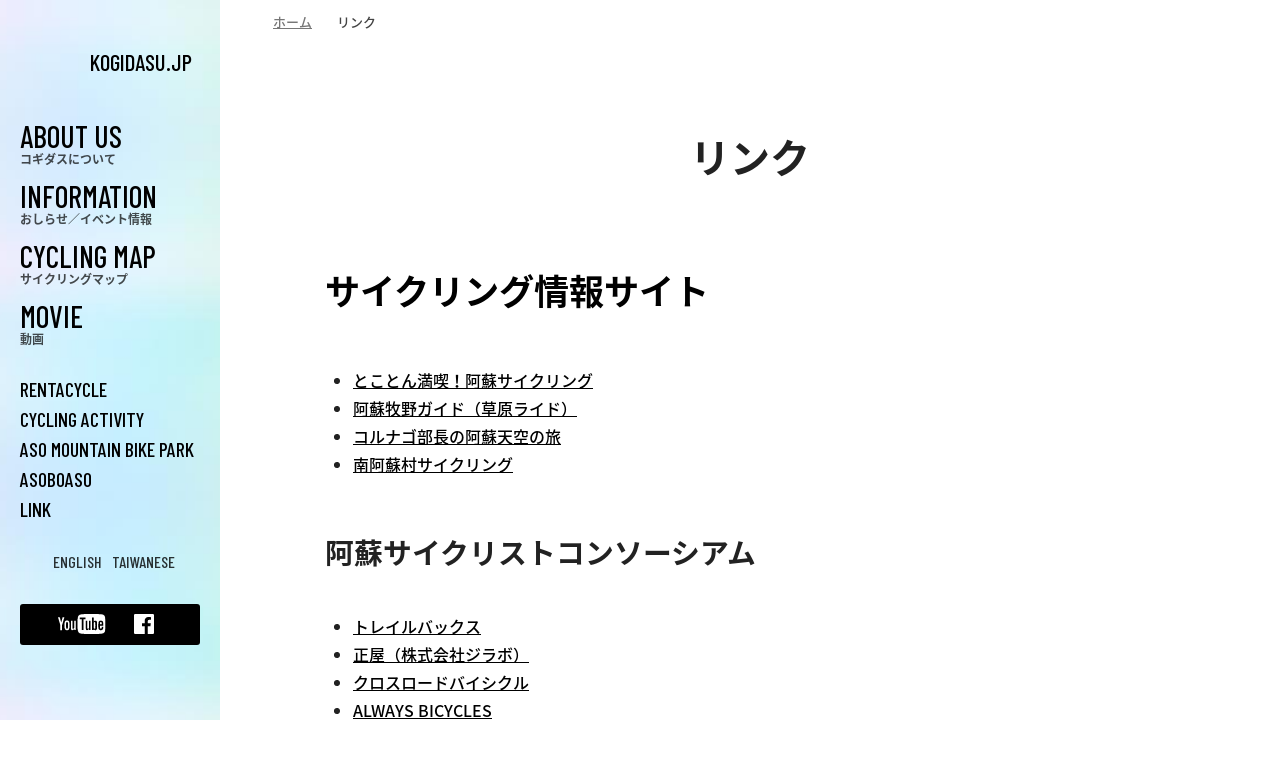

--- FILE ---
content_type: text/html; charset=UTF-8
request_url: http://kogidasu.jp/link/
body_size: 5799
content:
<!DOCTYPE html>
<html lang="ja">
<head>
<!-- Google tag (gtag.js) -->
<script async src="https://www.googletagmanager.com/gtag/js?id=G-C46VV0N7MS"></script>
<script>
  window.dataLayer = window.dataLayer || [];
  function gtag(){dataLayer.push(arguments);}
  gtag('js', new Date());

  gtag('config', 'G-C46VV0N7MS');
</script>
<!-- Google tag (gtag.js) -->
<script async src="https://www.googletagmanager.com/gtag/js?id=G-PKYJKTZZQG"></script>
<script>
  window.dataLayer = window.dataLayer || [];
  function gtag(){dataLayer.push(arguments);}
  gtag('js', new Date());

  gtag('config', 'G-PKYJKTZZQG');
</script>
<meta charset="UTF-8">
<meta http-equiv="X-UA-Compatible" content="IE=100; IE=edge">
<meta name="viewport" content="width=device-width, initial-scale=1, maximum-scale=1, user-scalable=no">
<title>リンク &#8211; サイクルツーリズム学校 コギダス</title>
<meta name='robots' content='max-image-preview:large' />
<link rel='stylesheet' id='wp-block-library-css' href='http://kogidasu.jp/wp-includes/css/dist/block-library/style.min.css?ver=6.6.2' type='text/css' media='all' />
<style id='classic-theme-styles-inline-css' type='text/css'>
/*! This file is auto-generated */
.wp-block-button__link{color:#fff;background-color:#32373c;border-radius:9999px;box-shadow:none;text-decoration:none;padding:calc(.667em + 2px) calc(1.333em + 2px);font-size:1.125em}.wp-block-file__button{background:#32373c;color:#fff;text-decoration:none}
</style>
<style id='global-styles-inline-css' type='text/css'>
:root{--wp--preset--aspect-ratio--square: 1;--wp--preset--aspect-ratio--4-3: 4/3;--wp--preset--aspect-ratio--3-4: 3/4;--wp--preset--aspect-ratio--3-2: 3/2;--wp--preset--aspect-ratio--2-3: 2/3;--wp--preset--aspect-ratio--16-9: 16/9;--wp--preset--aspect-ratio--9-16: 9/16;--wp--preset--color--black: #000000;--wp--preset--color--cyan-bluish-gray: #abb8c3;--wp--preset--color--white: #ffffff;--wp--preset--color--pale-pink: #f78da7;--wp--preset--color--vivid-red: #cf2e2e;--wp--preset--color--luminous-vivid-orange: #ff6900;--wp--preset--color--luminous-vivid-amber: #fcb900;--wp--preset--color--light-green-cyan: #7bdcb5;--wp--preset--color--vivid-green-cyan: #00d084;--wp--preset--color--pale-cyan-blue: #8ed1fc;--wp--preset--color--vivid-cyan-blue: #0693e3;--wp--preset--color--vivid-purple: #9b51e0;--wp--preset--gradient--vivid-cyan-blue-to-vivid-purple: linear-gradient(135deg,rgba(6,147,227,1) 0%,rgb(155,81,224) 100%);--wp--preset--gradient--light-green-cyan-to-vivid-green-cyan: linear-gradient(135deg,rgb(122,220,180) 0%,rgb(0,208,130) 100%);--wp--preset--gradient--luminous-vivid-amber-to-luminous-vivid-orange: linear-gradient(135deg,rgba(252,185,0,1) 0%,rgba(255,105,0,1) 100%);--wp--preset--gradient--luminous-vivid-orange-to-vivid-red: linear-gradient(135deg,rgba(255,105,0,1) 0%,rgb(207,46,46) 100%);--wp--preset--gradient--very-light-gray-to-cyan-bluish-gray: linear-gradient(135deg,rgb(238,238,238) 0%,rgb(169,184,195) 100%);--wp--preset--gradient--cool-to-warm-spectrum: linear-gradient(135deg,rgb(74,234,220) 0%,rgb(151,120,209) 20%,rgb(207,42,186) 40%,rgb(238,44,130) 60%,rgb(251,105,98) 80%,rgb(254,248,76) 100%);--wp--preset--gradient--blush-light-purple: linear-gradient(135deg,rgb(255,206,236) 0%,rgb(152,150,240) 100%);--wp--preset--gradient--blush-bordeaux: linear-gradient(135deg,rgb(254,205,165) 0%,rgb(254,45,45) 50%,rgb(107,0,62) 100%);--wp--preset--gradient--luminous-dusk: linear-gradient(135deg,rgb(255,203,112) 0%,rgb(199,81,192) 50%,rgb(65,88,208) 100%);--wp--preset--gradient--pale-ocean: linear-gradient(135deg,rgb(255,245,203) 0%,rgb(182,227,212) 50%,rgb(51,167,181) 100%);--wp--preset--gradient--electric-grass: linear-gradient(135deg,rgb(202,248,128) 0%,rgb(113,206,126) 100%);--wp--preset--gradient--midnight: linear-gradient(135deg,rgb(2,3,129) 0%,rgb(40,116,252) 100%);--wp--preset--font-size--small: 13px;--wp--preset--font-size--medium: 20px;--wp--preset--font-size--large: 36px;--wp--preset--font-size--x-large: 42px;--wp--preset--spacing--20: 0.44rem;--wp--preset--spacing--30: 0.67rem;--wp--preset--spacing--40: 1rem;--wp--preset--spacing--50: 1.5rem;--wp--preset--spacing--60: 2.25rem;--wp--preset--spacing--70: 3.38rem;--wp--preset--spacing--80: 5.06rem;--wp--preset--shadow--natural: 6px 6px 9px rgba(0, 0, 0, 0.2);--wp--preset--shadow--deep: 12px 12px 50px rgba(0, 0, 0, 0.4);--wp--preset--shadow--sharp: 6px 6px 0px rgba(0, 0, 0, 0.2);--wp--preset--shadow--outlined: 6px 6px 0px -3px rgba(255, 255, 255, 1), 6px 6px rgba(0, 0, 0, 1);--wp--preset--shadow--crisp: 6px 6px 0px rgba(0, 0, 0, 1);}:where(.is-layout-flex){gap: 0.5em;}:where(.is-layout-grid){gap: 0.5em;}body .is-layout-flex{display: flex;}.is-layout-flex{flex-wrap: wrap;align-items: center;}.is-layout-flex > :is(*, div){margin: 0;}body .is-layout-grid{display: grid;}.is-layout-grid > :is(*, div){margin: 0;}:where(.wp-block-columns.is-layout-flex){gap: 2em;}:where(.wp-block-columns.is-layout-grid){gap: 2em;}:where(.wp-block-post-template.is-layout-flex){gap: 1.25em;}:where(.wp-block-post-template.is-layout-grid){gap: 1.25em;}.has-black-color{color: var(--wp--preset--color--black) !important;}.has-cyan-bluish-gray-color{color: var(--wp--preset--color--cyan-bluish-gray) !important;}.has-white-color{color: var(--wp--preset--color--white) !important;}.has-pale-pink-color{color: var(--wp--preset--color--pale-pink) !important;}.has-vivid-red-color{color: var(--wp--preset--color--vivid-red) !important;}.has-luminous-vivid-orange-color{color: var(--wp--preset--color--luminous-vivid-orange) !important;}.has-luminous-vivid-amber-color{color: var(--wp--preset--color--luminous-vivid-amber) !important;}.has-light-green-cyan-color{color: var(--wp--preset--color--light-green-cyan) !important;}.has-vivid-green-cyan-color{color: var(--wp--preset--color--vivid-green-cyan) !important;}.has-pale-cyan-blue-color{color: var(--wp--preset--color--pale-cyan-blue) !important;}.has-vivid-cyan-blue-color{color: var(--wp--preset--color--vivid-cyan-blue) !important;}.has-vivid-purple-color{color: var(--wp--preset--color--vivid-purple) !important;}.has-black-background-color{background-color: var(--wp--preset--color--black) !important;}.has-cyan-bluish-gray-background-color{background-color: var(--wp--preset--color--cyan-bluish-gray) !important;}.has-white-background-color{background-color: var(--wp--preset--color--white) !important;}.has-pale-pink-background-color{background-color: var(--wp--preset--color--pale-pink) !important;}.has-vivid-red-background-color{background-color: var(--wp--preset--color--vivid-red) !important;}.has-luminous-vivid-orange-background-color{background-color: var(--wp--preset--color--luminous-vivid-orange) !important;}.has-luminous-vivid-amber-background-color{background-color: var(--wp--preset--color--luminous-vivid-amber) !important;}.has-light-green-cyan-background-color{background-color: var(--wp--preset--color--light-green-cyan) !important;}.has-vivid-green-cyan-background-color{background-color: var(--wp--preset--color--vivid-green-cyan) !important;}.has-pale-cyan-blue-background-color{background-color: var(--wp--preset--color--pale-cyan-blue) !important;}.has-vivid-cyan-blue-background-color{background-color: var(--wp--preset--color--vivid-cyan-blue) !important;}.has-vivid-purple-background-color{background-color: var(--wp--preset--color--vivid-purple) !important;}.has-black-border-color{border-color: var(--wp--preset--color--black) !important;}.has-cyan-bluish-gray-border-color{border-color: var(--wp--preset--color--cyan-bluish-gray) !important;}.has-white-border-color{border-color: var(--wp--preset--color--white) !important;}.has-pale-pink-border-color{border-color: var(--wp--preset--color--pale-pink) !important;}.has-vivid-red-border-color{border-color: var(--wp--preset--color--vivid-red) !important;}.has-luminous-vivid-orange-border-color{border-color: var(--wp--preset--color--luminous-vivid-orange) !important;}.has-luminous-vivid-amber-border-color{border-color: var(--wp--preset--color--luminous-vivid-amber) !important;}.has-light-green-cyan-border-color{border-color: var(--wp--preset--color--light-green-cyan) !important;}.has-vivid-green-cyan-border-color{border-color: var(--wp--preset--color--vivid-green-cyan) !important;}.has-pale-cyan-blue-border-color{border-color: var(--wp--preset--color--pale-cyan-blue) !important;}.has-vivid-cyan-blue-border-color{border-color: var(--wp--preset--color--vivid-cyan-blue) !important;}.has-vivid-purple-border-color{border-color: var(--wp--preset--color--vivid-purple) !important;}.has-vivid-cyan-blue-to-vivid-purple-gradient-background{background: var(--wp--preset--gradient--vivid-cyan-blue-to-vivid-purple) !important;}.has-light-green-cyan-to-vivid-green-cyan-gradient-background{background: var(--wp--preset--gradient--light-green-cyan-to-vivid-green-cyan) !important;}.has-luminous-vivid-amber-to-luminous-vivid-orange-gradient-background{background: var(--wp--preset--gradient--luminous-vivid-amber-to-luminous-vivid-orange) !important;}.has-luminous-vivid-orange-to-vivid-red-gradient-background{background: var(--wp--preset--gradient--luminous-vivid-orange-to-vivid-red) !important;}.has-very-light-gray-to-cyan-bluish-gray-gradient-background{background: var(--wp--preset--gradient--very-light-gray-to-cyan-bluish-gray) !important;}.has-cool-to-warm-spectrum-gradient-background{background: var(--wp--preset--gradient--cool-to-warm-spectrum) !important;}.has-blush-light-purple-gradient-background{background: var(--wp--preset--gradient--blush-light-purple) !important;}.has-blush-bordeaux-gradient-background{background: var(--wp--preset--gradient--blush-bordeaux) !important;}.has-luminous-dusk-gradient-background{background: var(--wp--preset--gradient--luminous-dusk) !important;}.has-pale-ocean-gradient-background{background: var(--wp--preset--gradient--pale-ocean) !important;}.has-electric-grass-gradient-background{background: var(--wp--preset--gradient--electric-grass) !important;}.has-midnight-gradient-background{background: var(--wp--preset--gradient--midnight) !important;}.has-small-font-size{font-size: var(--wp--preset--font-size--small) !important;}.has-medium-font-size{font-size: var(--wp--preset--font-size--medium) !important;}.has-large-font-size{font-size: var(--wp--preset--font-size--large) !important;}.has-x-large-font-size{font-size: var(--wp--preset--font-size--x-large) !important;}
:where(.wp-block-post-template.is-layout-flex){gap: 1.25em;}:where(.wp-block-post-template.is-layout-grid){gap: 1.25em;}
:where(.wp-block-columns.is-layout-flex){gap: 2em;}:where(.wp-block-columns.is-layout-grid){gap: 2em;}
:root :where(.wp-block-pullquote){font-size: 1.5em;line-height: 1.6;}
</style>
<script type="text/javascript" src="https://kogidasu.jp/common/js/jquery.min.js"></script>
<link rel="stylesheet" type="text/css" media="all" href="https://kogidasu.jp/common/css/ani.css">
<link rel="stylesheet" type="text/css" media="all" href="https://kogidasu.jp/common/css/common.css">
<script type="text/javascript" src="https://kogidasu.jp/common/js/common.js"></script>
<link rel="stylesheet" type="text/css" media="all" href="https://kogidasu.jp/common/css/second.css">
</head>
<body id="top" class="page-template-default page page-id-8 second page-link">
<header id="headerWrapper">
	<div id="header">
		<div id="siteLogo"><a href="https://kogidasu.jp/">KOGIDASU.JP</a></div>
		<div id="smToggle" class="nav-trigger">
			<span class="barM"></span>
			<span class="barT"></span>
			<span class="barB"></span>
		</div>
	</div><!-- #header -->
	<nav id="globalNavigation">
		<div class="gnaviInner">
			<ul class="mainMenu">
				<li><a href="https://kogidasu.jp/about/">ABOUT US<span class="excerpt">コギダスについて</span><span>阿蘇サイクルツーリズム学校『コギダス』について</span></a></li>
				<li><a href="https://kogidasu.jp/category/info/">INFORMATION<span class="excerpt">おしらせ／イベント情報</span><span>おしらせ・イベント情報などサイクリストでもそうでない方も耳寄りな情報</span></a></li>
				<li><a href="https://kogidasu.jp/map/">CYCLING MAP<span class="excerpt">サイクリングマップ</span><span>阿蘇の定番コースから絶景を楽しめるコースと様々なスポットをご紹介</span></a></li>
				<li><a href="https://kogidasu.jp/movie/">MOVIE<span class="excerpt">動画</span><span>阿蘇サイクリングの魅力を動画とマップでご紹介</span></a></li>
			</ul>
			<div class="gnaviSub">
				<ul class="pickupMenu">
					<li><a href="https://kogidasu.jp/rentacycle/">RENTACYCLE<span class="excerpt">レンタサイクル</span><span>自転車をレンタルして気軽に阿蘇をサイクリング！様々な種類の自転車をご用意しています</span></a></li>
					<li><a href="https://kogidasu.jp/activity/">CYCLING ACTIVITY<span class="excerpt">サイクリングアクティビティ</span><span>阿蘇にはサイクリングしながら楽しめるアクティビティが盛りだくさん！阿蘇の街や草原を自転車で堪能しよう！</span></a></li>
					<li><a href="https://kogidasu.jp/mtbpark/">ASO MOUNTAIN BIKE PARK<span class="excerpt">阿蘇MTBパーク</span><span>『阿蘇MTBパーク』では、初級・中級のMTBコースやトライアルエリアがあり、どなたでも気軽にマウンテンバイクを楽しむことが出来ます</span></a></li>
					<li><a href="https://kogidasu.jp/category/asoboaso/">ASOBOASO<span class="excerpt">自転車情報フリーペーパー</span><span>自転車情報フリーペーパー『あそぼあそ』を発行しています。グルメやスポット情報も！</span></a></li>
					<li><a href="https://kogidasu.jp/link/">LINK<span class="excerpt">関連リンク</span><span>自転車のことならこのサイトをチェック！</span></a></li>
				</ul>
				<ul class="language">
					<li class="icon"></li>
					<li><a href="https://kogidasu.jp/eng/">ENGLISH</a></li>
					<li><a href="https://kogidasu.jp/tw/">TAIWANESE</a></li>
				</ul>
				<ul class="socialIcon">
					<li><a href="https://www.youtube.com/channel/UC-_tNB4POHKBqzU_Ez2Bj_g" target="_blank"><img src="https://kogidasu.jp/common/img/youtube.svg" alt="YouTubeコギダスチャンネル"></a></li>
					<li><a href="https://www.facebook.com/kogidasu/" target="_blank"><img src="https://kogidasu.jp/common/img/facebook.svg" alt="コギダスフェイスブックページ"></a></li>
				</ul>
			</div>
		</div>
	</nav>
</header><!-- #headerWrapper -->
<div id="wrapper">
<div id="breadCrumb">
	<ul class="clearfix">
		<li class="home"><a href="https://kogidasu.jp/">ホーム</a></li><li>リンク</li>
	</ul>
</div>
	<div class="unitBox">
		<div class="inner">
		<div id="contentsArea" class="one-column">
			<div id="content" role="main">
				<div id="post-8" class="post-8 page type-page status-publish hentry">
					<h1 class="pageTitle ani fadeIn">リンク</h1>
					<div class="entry-content ani fadeIn" ani-delay="0.5s">

<h2 class="wp-block-heading">サイクリング情報サイト</h2>



<ul>
<li><a href="https://www.aso-denku.jp/cycling/" target="_blank" rel="noopener noreferrer">とことん満喫！阿蘇サイクリング</a></li>
<li><a href="https://www.aso-denku.jp/bokuyaguide/" target="_blank" rel="noopener noreferrer">阿蘇牧野ガイド（草原ライド）</a></li>
<li><a href="http://kikuchinokoto.blog88.fc2.com" target="_blank" rel="noopener noreferrer">コルナゴ部長の阿蘇天空の旅</a></li>
<li><a href="https://cycling.minamiaso.info/" target="_blank" rel="noopener noreferrer">南阿蘇村サイクリング</a></li>
</ul>
<h3>阿蘇サイクリストコンソーシアム</h3>
<ul>
<li><a href="http://trailbucks.jp/" target="_blank" rel="noopener noreferrer">トレイルバックス</a></li>
<li><a href="https://www.zilabo.com/" target="_blank" rel="noopener noreferrer">正屋（株式会社ジラボ）</a></li>
<li><a href="http://www.x-roadbicycle.com/" target="_blank" rel="noopener noreferrer">クロスロードバイシクル</a></li>
<li><a href="http://allwaysbicycles.com/" target="_blank" rel="noopener noreferrer">ALWAYS BICYCLES</a></li>
<li><a href="http://club321.main.jp/" target="_blank" rel="noopener noreferrer">Playing Factory Mitsui</a></li>
<li><a href="https://ooyabu-cycle.blogspot.com/" target="_blank" rel="noopener noreferrer">大薮サイクル</a></li>
<li><a href="https://kumamoto-cycling.jimdo.com/" target="_blank" rel="noopener noreferrer">熊本県サイクリング協会</a></li>
<li><a href="http://chanoko.net/" target="_blank" rel="noopener noreferrer">茶のこ</a></li>
<li><a href="http://aso-cycletour.com/" target="_blank" rel="noopener noreferrer">トリムカンパニー</a></li>
<li><a href="https://www.facebook.com/funride.nao/" target="_blank" rel="noopener noreferrer">Nao&#8217;s BASE</a></li>
<li><a href="http://aso.ne.jp/clamp/" target="_blank" rel="noopener noreferrer">CLAMP</a></li>
<li><a href="https://www.aso-denku.jp/" target="_blank" rel="noopener noreferrer">ASO田園空間博物館</a></li>
</ul>



<h3 class="wp-block-heading">その他 地域情報サイト</h3>



<ul>
<li><a href="http://aso-navi.com/" target="_blank" rel="noopener noreferrer">阿蘇ナビ</a></li>
</ul>
					</div><!-- .entry-content -->
				</div><!-- #post-## -->
			</div><!-- #content -->
		</div><!-- #contentsArea -->
		<div id="widget">

			<div class="widgetUnitBox">
				<h3 class="widgetRecentTitle">INFORMATION</h3>
		<ul class="recentList">
			<li class="item1 ani fadeInUp" ani-delay="0.3s">
				<div class="itemImg"><a href="https://kogidasu.jp/2026/01/14/260114/" title="1月18日（日）開催！「マウンテンバイクで新年会」" style="background-image: url(https://kogidasu.jp/wp-content/uploads/2026/01/01.jpg)"></a></div>
				<div class="upDate">2026.01.14</div>
				<h3><a href="https://kogidasu.jp/2026/01/14/260114/" title="1月18日（日）開催！「マウンテンバイクで新年会」">1月18日（日）開催！「マウンテンバイクで新年会」</a></h3>
				<div class="itemTxt">道の駅阿蘇のサイクルアドバイザー 清田あづささんと巡る「マウンテンバイクで新年会」開催のお知らせ...</div>
			</li>
			<li class="item2 ani fadeInUp" ani-delay="0.4s">
				<div class="itemImg"><a href="https://kogidasu.jp/2026/01/07/240131/" title="旬の阿蘇あそび 古閑の滝" style="background-image: url(https://kogidasu.jp/wp-content/uploads/2024/01/photo01.jpg)"></a></div>
				<div class="upDate">2026.01.07</div>
				<h3><a href="https://kogidasu.jp/2026/01/07/240131/" title="旬の阿蘇あそび 古閑の滝">旬の阿蘇あそび 古閑の滝</a></h3>
				<div class="itemTxt">雄大な自然が広がる阿蘇だからこそ、季節に応じての彩豊かな表情を見せます。ここでは、この時期に...</div>
			</li>
		</ul>
			</div>
		</div><!-- #widget -->
		</div><!-- .inner -->
	</div><!-- .unitBox -->
<div id="breadCrumb">
	<ul class="clearfix">
		<li class="home"><a href="https://kogidasu.jp/">ホーム</a></li><li>リンク</li>
	</ul>
</div>
	<div id="footer">
		<div class="inner">
			<nav id="footerMenu">
				<ul class="siteMap">
					<li><a href="https://kogidasu.jp/">HOME<span>ホーム</span></a></li>
					<li><a href="https://kogidasu.jp/about/">ABOUT US<span>コギダスについて</span></a></li>
					<li><a href="https://kogidasu.jp/category/info/">INFORMATION<span>おしらせ</span></a></li>
				</ul>
				<ul class="siteMap">
					<li><a href="https://kogidasu.jp/category/event/">EVENT<span>イベント情報</span></a></li>
					<li><a href="https://kogidasu.jp/mtbpark/">ASO MTB PARK<span>阿蘇MTBパーク</span></a></li>
					<li><a href="https://kogidasu.jp/rentacycle/">RENTACYCLE<span>レンタサイクル</span></a></li>
				</ul>
				<ul class="siteMap">
					<li><a href="https://kogidasu.jp/asoboaso/">ASOBOASO<span>自転車情報フリーペーパー</span></a></li>
					<li><a href="https://kogidasu.jp/link/">LINK<span>阿蘇の自転車情報リンク</span></a></li>
					<li><a href="https://kogidasu.jp/contact/">CONTACT<span>お問い合わせ</span></a></li>
				</ul>
			</nav>
			<div id="footerIndex">
				<div class="siteMapHome"><a href="https://kogidasu.jp/"><img src="https://kogidasu.jp/common/img/footer_logo.svg" width="100" height="148" alt="ホームへもどる"></a></div>
				<ul class="socialIcon">
					<li><a href="https://www.youtube.com/channel/UC-_tNB4POHKBqzU_Ez2Bj_g" target="_blank"><img src="https://kogidasu.jp/common/img/youtube.svg" alt="YouTubeコギダスチャンネル"></a></li>
					<li><a href="https://www.facebook.com/kogidasu/" target="_blank"><img src="https://kogidasu.jp/common/img/facebook.svg" alt="コギダスフェイスブックページ"></a></li>
				</ul>
			</div><!-- #footerIndex -->
		</div><!-- .inner -->
	</div><!-- #footer -->
	<!--div class="pageTop"><a href="#top">Page Top</a></div-->
	<div id="copyright">COPYRIGHTS &copy; 2019 ASO CYCLING TOURISM SCHOOL. ALL RIGHTS RESERVED.</div>
	</div>
</body>
</html>


--- FILE ---
content_type: text/css
request_url: https://kogidasu.jp/common/css/common.css
body_size: 6036
content:
@import url(format.css);@import url(../../wp-content/themes/kogidasu/style.css);@import url(https://fonts.googleapis.com/earlyaccess/notosansjapanese.css);@import url(https://fonts.googleapis.com/css?family=Barlow+Condensed:500&display=swap);html,body,div,span,applet,object,iframe,h1,h2,h3,h4,h5,h6,p,blockquote,pre,a,abbr,acronym,address,big,cite,code,del,dfn,em,img,ins,kbd,q,s,samp,small,strike,strong,sub,sup,tt,var,b,u,i,center,dl,dt,dd,ol,ul,li,fieldset,form,label,legend,table,caption,tbody,tfoot,thead,tr,th,td,article,aside,canvas,details,embed,figure,figcaption,footer,header,hgroup,menu,nav,output,ruby,section,summary,time,mark,audio,video{margin:0;padding:0;border:0;font:inherit;font-size:100%;vertical-align:baseline}html{line-height:1}ol,ul{list-style:none}table{border-collapse:collapse;border-spacing:0}caption,th,td{text-align:left;font-weight:normal;vertical-align:middle}q,blockquote{quotes:none}q:before,q:after,blockquote:before,blockquote:after{content:"";content:none}a img{border:none}article,aside,details,figcaption,figure,footer,header,hgroup,main,menu,nav,section,summary{display:block}@font-face{}.clearfix,.inner,#globalNavigation .gnaviSub ul.socialIcon,#contentsArea,.unitBox .inner,#home ul.pickUp,#contentsArea .hentry,#banner .bannerList,#footer,#footer #footerMenu{*zoom:1}.clearfix:after,.inner:after,#globalNavigation .gnaviSub ul.socialIcon:after,#contentsArea:after,.unitBox .inner:after,#home ul.pickUp:after,#contentsArea .hentry:after,#banner .bannerList:after,#footer:after,#footer #footerMenu:after{content:"";display:table;clear:both}html{overflow:scroll}strong{font-weight:bold}body{width:100%;height:100%;color:#222;background-color:#fff;font-family:"Noto Sans Japanese","ヒラギノ角ゴ Pro W3","Hiragino Kaku Gothic Pro","メイリオ",Meiryo,Arial,Verdana,"ＭＳ Ｐゴシック",sans-serif;font-weight:500;position:relative;overflow-x:hidden;right:0}a:link,a:visited{text-decoration:underline;color:#000}a:hover,a:active{text-decoration:none;color:#d00}.inner{width:90%;max-width:1280px;margin:0 auto}#headerWrapper{width:220px;height:100%;top:0;left:0;position:fixed;z-index:99999;background-size:cover;background-position:center center;background-repeat:no-repeat;box-sizing:border-box;background-image:url(../img/gnavi_bg.jpg)}#header{padding:0;padding:30px 20px 0px;background:url(../img/header_silhouette.svg) no-repeat 20px 0px}#header #siteLogo{padding-bottom:20px}#header #siteLogo a{font-family:"Barlow Condensed",Arial,Verdana;display:block;padding-left:70px;line-height:64px;height:64px;background:url(../img/logo_s.svg) no-repeat left top;text-decoration:none;color:#000;font-size:23px}#header .inner{position:relative}#header #smToggle{display:none}#globalNavigation{z-index:99999}#globalNavigation ul.mainMenu{width:100%;padding-bottom:20px}#globalNavigation ul.mainMenu li a{font-family:"Barlow Condensed",Arial,Verdana;font-size:30px;font-weight:normal;padding:7px 20px;display:block;color:#000;text-decoration:none}#globalNavigation ul.mainMenu li a span{display:none}#globalNavigation ul.mainMenu li a span.excerpt{font-family:"Noto Sans Japanese","ヒラギノ角ゴ Pro W3","Hiragino Kaku Gothic Pro","メイリオ",Meiryo,Arial,Verdana,"ＭＳ Ｐゴシック",sans-serif;opacity:.7;-moz-opacity:.7;filter:alpha(opacity=70);display:block;font-weight:bold;font-size:12px;line-height:16px}#globalNavigation .gnaviSub ul.pickupMenu li a{font-family:"Barlow Condensed",Arial,Verdana;font-size:20px;font-weight:normal;padding:5px 20px;display:block;color:#000;text-decoration:none}#globalNavigation .gnaviSub ul.pickupMenu li a span.excerpt{display:none;font-family:"Noto Sans Japanese","ヒラギノ角ゴ Pro W3","Hiragino Kaku Gothic Pro","メイリオ",Meiryo,Arial,Verdana,"ＭＳ Ｐゴシック",sans-serif;opacity:.7;-moz-opacity:.7;filter:alpha(opacity=70);font-weight:bold;font-size:12px;line-height:16px}#globalNavigation .gnaviSub ul.pickupMenu li a span{font-family:"Noto Sans Japanese","ヒラギノ角ゴ Pro W3","Hiragino Kaku Gothic Pro","メイリオ",Meiryo,Arial,Verdana,"ＭＳ Ｐゴシック",sans-serif;color:#ccc;display:none;font-size:14px;padding-top:5px;line-height:22px}#globalNavigation .gnaviSub ul.language{padding:20px 20px 40px;margin-left:33px;clear:both;position:relative}#globalNavigation .gnaviSub ul.language li{margin-right:10px;float:left;position:relative}#globalNavigation .gnaviSub ul.language li a{font-family:"Barlow Condensed",Arial,Verdana;font-size:16px;font-weight:normal;padding:10px 0px;display:block;color:#000;opacity:.8;-moz-opacity:.8;filter:alpha(opacity=80);text-decoration:none}#globalNavigation .gnaviSub ul.language li.icon{position:absolute;z-index:-1;top:18px;left:30px;width:88px;height:46px;background:url(../img/icon_world.svg) no-repeat left center}#globalNavigation .gnaviSub ul.socialIcon{padding:10px;margin:20px;border-radius:3px;clear:both;background-color:#000}#globalNavigation .gnaviSub ul.socialIcon li{float:left;padding-left:28px}#globalNavigation .gnaviSub ul.socialIcon li img{height:20px;width:auto}#breadCrumb{font-size:90%;padding:12px 0;color:#444;z-index:-1;clear:both}#breadCrumb ul{width:90%;max-width:1280px;margin:0 auto}#breadCrumb ul li{line-height:1.5em;float:left;font-size:90%}#breadCrumb ul li a{margin-right:10px;padding-right:15px;color:#777;background:url(../img/arrow_s.png) no-repeat right center}#contentsArea .imageHeader{background-size:cover;background-repeat:no-repeat;background-position:center center;background-attachment:scroll;background-color:#ddd;box-sizing:border-box;padding:370px 0 80px;margin-bottom:30px;position:relative}#contentsArea .imageHeader .imageBG{padding:10px 10px 5px;background-color:#fff;display:inline-block}#contentsArea .imageHeader .imageBG h1.post-title{font-family:"Noto Sans Japanese","ヒラギノ角ゴ Pro W3","Hiragino Kaku Gothic Pro","メイリオ",Meiryo,Arial,Verdana,"ＭＳ Ｐゴシック",sans-serif;color:#000;font-size:40px;line-height:44px;padding:0 !important;border:0 !important;margin-bottom:10px}#contentsArea .imageHeader .headerBlock{width:70%;padding:5px 0}#contentsArea .imageHeader .headerBlock .blockInner{display:inline-block;background-color:#fff;padding:10px}#contentsArea .imageHeader .headerBlock .blockInner .catchCopy{font-size:20px;line-height:1.3em;font-weight:bold}#contentsArea .imageHeader .headerBlock .blockInner .entry-meta{font-size:20px}#contentsArea .tagList{padding:0;margin:0 0 20px;text-align:right}#contentsArea .tagList li{display:inline-block;padding:0 2px;list-style-type:none}#contentsArea .tagList li a{background-color:#80c38b;color:#fff;padding:1px 10px 3px;text-decoration:none;font-size:14px;line-height:18px}#contentsArea .tagList li a:before{content:"#"}#contentsArea .tagList li:nth-child(1) a{background-color:#b881c4}#contentsArea .tagList li:nth-child(2) a{background-color:#da8d44}#contentsArea .tagList li:nth-child(3) a{background-color:#77a66d}#contentsArea .tagList li:nth-child(4) a{background-color:#ed80a6}#contentsArea .tagList li:nth-child(5) a{background-color:#509cbe}#contentsArea .tagList li:nth-child(6) a{background-color:#8184c4}#contentsArea .tagList li:nth-child(7) a{background-color:#e2716b}#contentsArea .tagList li:nth-child(8) a{background-color:#72c1be}#contentsArea .tagList li:nth-child(9) a{background-color:#e9a358}#contentsArea .tagList li:nth-child(11) a{background-color:#b881c4}#contentsArea .tagList li:nth-child(12) a{background-color:#da8d44}#contentsArea .tagList li:nth-child(13) a{background-color:#77a66d}#contentsArea .tagList li:nth-child(14) a{background-color:#ed80a6}#contentsArea .tagList li:nth-child(15) a{background-color:#509cbe}#contentsArea .tagList li:nth-child(16) a{background-color:#8184c4}#contentsArea .tagList li:nth-child(17) a{background-color:#e2716b}#contentsArea .tagList li:nth-child(18) a{background-color:#72c1be}#contentsArea .tagList li:nth-child(19) a{background-color:#e9a358}#contentsArea .imageHeader .tagList{position:absolute;right:10px;bottom:-15px;margin:0}body.tag #contentsArea h1.page-title span{font-style:normal;font-weight:bold}body.tag #contentsArea h1.page-title span:before{content:"#"}.unitBox{width:100%;background-size:cover;background-position:center center;background-repeat:no-repeat;box-sizing:border-box;clear:both;padding:80px 0;line-height:130%}.unitBox .inner{position:relative}.unitBox .inner .secondTitle{padding-bottom:30px}.unitBox ul{list-style:disc outside;margin:0 0 18px 20px}.unitBox ul li{margin-bottom:15px}.unitBox .halfBox{width:420px}.unitBox .halfUnit{width:424px}.unitBox .wColumn{-webkit-column-count:2;-moz-column-count:2;column-count:2;-moz-column-gap:40px;-webkit-column-gap:40px;column-gap:40px;margin-bottom:30px}.unitBox .pageTitle{padding-bottom:60px}.unitBox table{margin-bottom:20px}.unitBox table td{padding:5px 15px 5px 0}h1,h2,h3,h4,h5{font-family:"Noto Sans Japanese","ヒラギノ角ゴ Pro W3","Hiragino Kaku Gothic Pro","メイリオ",Meiryo,Arial,Verdana,"ＭＳ Ｐゴシック",sans-serif;line-height:1.3em}h1{font-size:46px;padding-bottom:40px}h2{font-size:34px;font-weight:bold;padding:20px 0 20px}h3{font-size:24px;padding:30px 0 15px}h4{font-size:20px;padding:15px 0 10px}h5{font-weight:bold;padding:15px 0 10px}body.second .unitBox{padding:10px 0 40px}p{padding-bottom:20px;line-height:170%}.bottomLink{clear:both;padding:30px 0 20px}.button a,input.button,a.button,a.buttonS,h6 a,#searchsubmit{padding:7px 25px 10px;background-color:#000 !important;color:#fff !important;text-decoration:none !important;font-weight:bold;font-family:"Noto Sans Japanese","ヒラギノ角ゴ Pro W3","Hiragino Kaku Gothic Pro","メイリオ",Meiryo,Arial,Verdana,"ＭＳ Ｐゴシック",sans-serif;box-shadow:0 0 0px #aaa}.button a,a:hover.button,a:hover.buttonS,h6 a:hover{animation:arrow .2s ease-out;-webkit-animation:arrow .2s ease-out;-moz-animation:arrow .2s ease-out;animation-fill-mode:forwards}a.buttonS,#searchsubmit{padding:7px 25px 10px;font-size:12px;border-style:none;line-height:1.6em}input#s{margin-bottom:2px;padding:7px 10px 10px;border-radius:3px;line-height:1.4em}@keyframes arrow{0%{box-shadow:0 0 0px #000}100%{box-shadow:0 3px 8px #888}}@-webkit-keyframes arrow{0%{box-shadow:0 0 0px #000}100%{box-shadow:0 3px 8px #888}}@-moz-keyframes arrow{0%{box-shadow:0 0 0px #000}100%{box-shadow:0 3px 8px #888}}.noteList{padding:0 0 10px !important;margin:0 !important;clear:both}.noteList li,.noteList p{list-style:none !important;opacity:.8;-moz-opacity:.8;filter:alpha(opacity=80);font-size:85%;line-height:130%;margin-bottom:7px !important;padding-left:1em;text-indent:-1em}.noteList li:before,.noteList p:before{content:"※"}.photoWrap{padding-bottom:20px}.photoWrap img{width:100%;height:auto}.photoWrap2{padding:5px 20px 15px 0;height:220px}.photoWrap2 img{width:auto;height:100%}#wrapper{padding-left:220px}#branding{width:100%;max-width:1280px;margin:0 auto;height:auto;position:relative;background-color:#fff}#branding video{width:100%;max-width:1280px;display:block;margin:0 auto;position:relative}#branding .topCopy{position:absolute;top:20px;left:30px;font-size:50px;color:#fff;font-weight:bold;line-height:60px}#branding .topLogo{position:absolute;bottom:40px;right:40px}#about .inner .aboutText{width:50%;float:left}#about .inner .aboutText h2{padding-top:0}#about .inner .aboutPhoto{float:right;width:45%}#about .inner .aboutPhoto img{width:100%;height:auto}#home .topUnitTitle,#info .topUnitTitle{font-size:80px;font-weight:normal;padding:0 0 65px;letter-spacing:-0.05em;font-family:"Barlow Condensed",Arial,Verdana}#home .topUnitTitle span,#info .topUnitTitle span{font-weight:bold;font-family:"Noto Sans Japanese","ヒラギノ角ゴ Pro W3","Hiragino Kaku Gothic Pro","メイリオ",Meiryo,Arial,Verdana,"ＭＳ Ｐゴシック",sans-serif;color:#555;display:block;font-size:20%;line-height:1.3em;letter-spacing:0}#home{padding:20px 0 10px}#home .bg-scale{position:relative;overflow:hidden;background-color:#000}#home .bg-scale:after{position:absolute;content:"";display:block;width:100%;height:100%;top:0;background-repeat:no-repeat;background-position:center center;background-size:cover;transition:all .3s ease-out;opacity:.8;-moz-opacity:.8;filter:alpha(opacity=80)}#home .bg-scale:hover:after{-moz-transform:scale(1.1);-webkit-transform:scale(1.1);-ms-transform:scale(1.1);transform:scale(1.1);opacity:.3;-moz-opacity:.3;filter:alpha(opacity=30)}#home .bg-scale a{z-index:1;display:block;position:relative;margin:0;width:100%;height:100%;text-decoration:none;color:#fff}#home ul.pickUp{padding:0;margin:0 auto;width:96%}#home ul.pickUp li{list-style-type:none;padding:0;margin:0 0 10px;height:300px;float:left}#home ul.pickUp li h3{font-size:44px;padding:23px 30px 0;text-align:left;line-height:42px;font-family:"Barlow Condensed",Arial,Verdana}#home ul.pickUp li h3 span{font-size:14px;line-height:20px;font-family:"Noto Sans Japanese","ヒラギノ角ゴ Pro W3","Hiragino Kaku Gothic Pro","メイリオ",Meiryo,Arial,Verdana,"ＭＳ Ｐゴシック",sans-serif;font-weight:bold;opacity:.8;-moz-opacity:.8;filter:alpha(opacity=80);display:block}#home ul.pickUp li a p{font-size:13px;font-weight:bold;color:#fff;position:absolute;padding-top:10px;border-top:solid 1px #777;width:70%;left:30px;top:100px;opacity:0;-moz-opacity:0;filter:alpha(opacity=0);font-family:"Noto Sans Japanese","ヒラギノ角ゴ Pro W3","Hiragino Kaku Gothic Pro","メイリオ",Meiryo,Arial,Verdana,"ＭＳ Ｐゴシック",sans-serif}#home ul.pickUp li a:hover p{animation:pubnr .3s ease-out;-webkit-animation:pubnr .3s ease-out;-moz-animation:pubnr .3s ease-out;opacity:.8;-moz-opacity:.8;filter:alpha(opacity=80)}@keyframes pubnr{0%{top:110px;opacity:0;-moz-opacity:0;filter:alpha(opacity=0)}100%{top:100px;opacity:.8;-moz-opacity:.8;filter:alpha(opacity=80)}}@-webkit-keyframes pubnr{0%{top:110px;opacity:0;-moz-opacity:0;filter:alpha(opacity=0)}100%{top:100px;opacity:.8;-moz-opacity:.8;filter:alpha(opacity=80)}}@-moz-keyframes pubnr{0%{top:110px;opacity:0;-moz-opacity:0;filter:alpha(opacity=0)}100%{top:100px;opacity:.8;-moz-opacity:.8;filter:alpha(opacity=80)}}#home ul.pickUp .puMtbpark{width:60%}#home ul.pickUp .puMtbpark:after{background-image:url(../img/pu_mtbpark.jpg)}#home ul.pickUp .puMap{width:39%;margin-left:1%}#home ul.pickUp .puMap:after{background-image:url(../img/pu_map.jpg)}#home ul.pickUp .puAsoboaso{width:32.66%;margin:0 1%}#home ul.pickUp .puAsoboaso:after{background-image:url(../img/asoboaso.jpg)}#home ul.pickUp .puMovie{width:32.66%}#home ul.pickUp .puMovie:after{background-image:url(../img/pu_movie.jpg)}#home ul.pickUp .puNakao{width:32.66%}#home ul.pickUp .puNakao:after{background-image:url(../img/pu_nakao.jpg)}#info{background-color:#f1f8fa}ul.recentList{list-style:none;margin:0;width:100%;padding-bottom:30px;display:-webkit-flex;display:flex;-webkit-justify-content:space-between;justify-content:space-between;flex-wrap:wrap}ul.recentList li{width:46%;list-style-type:none;margin-bottom:50px}ul.recentList li .itemImg{margin-bottom:15px}ul.recentList li .itemImg a{width:100%;height:300px;display:block;background-size:cover;background-repeat:no-repeat;background-position:center center;background-image:url(../img/noimg.png);background-color:#eee;overflow:hidden}ul.recentList li .itemImg a img{width:100%;height:auto}ul.recentList li h3{font-size:20px;margin-bottom:10px;padding:0;font-weight:bold}ul.recentList li .upDate{font-family:"Barlow Condensed",Arial,Verdana;color:#0095ba;font-size:17px;margin-bottom:5px;letter-spacing:.05em}ul.recentList li .itemTxt{font-size:14px;line-height:22px;color:#555}ul.recentList li table.listArticle{width:100%;font-size:85%;line-height:130%;color:#005c87;margin-bottom:0}ul.recentList li table.listArticle th{width:60px;font-weight:bold;padding:6px 0;vertical-align:top}ul.recentList li table.listArticle td{padding:6px 0}.backNumber{width:100%;clear:both;padding:20px 0 10px;text-align:center}ul.videoList{padding:0 !important;margin:0 !important}ul.videoList li{margin-left:0;box-shadow:none}ul.videoList li .itemImg{margin-bottom:10px}ul.videoList li .itemImg a{height:160px}ul.videoList li .itemTxt{width:100%;padding:0}ul.videoList li h3{font-size:16px !important;height:18px;width:100%;overflow:hidden;margin:0 0 10px !important;padding:0 !important;border:0 !important}ul.videoList li:nth-child(3n-1){margin:0 50px}#banner{background-color:#fcfcfc;padding:50px 0;font-size:11px}#banner .bannerList{margin:0;padding:0}#banner .bannerList li{vertical-align:top;display:block;float:left;list-style-type:none;width:18%;margin:0 1%}#banner .bannerList li a{display:block}#banner .bannerList li img{width:100%;height:auto}#banner .bannerList li p{display:block;padding:3px 0 0;line-height:1.3em;font-size:13px;color:#555}body.second #banner{background-color:#ddd;padding:50px 0 20px}table.dlList{width:100%}table.dlList tr th{font-weight:bold;padding:15px 0 15px 18px;background:url(../img/icon_dl.png) no-repeat left center;border-bottom:1px dotted #bbb}table.dlList tr td{padding:15px 0;border-bottom:1px dotted #bbb}table.dlList tr td.word,table.dlList tr td.pdf,table.dlList tr td.excel{width:13%;text-align:right}table.dlList tr td.word a,table.dlList tr td.pdf a,table.dlList tr td.excel a{font-weight:bold}table.flowTable{width:100%;margin-bottom:35px}table.flowTable th{border-radius:5px;width:140px;padding:10px 10px;background-color:#2e99a0;color:#fff;text-align:center;font-weight:bold}table.flowTable td{font-size:90%;padding-left:14px;line-height:140%}table.flowTable td.arrow{height:47px;background:url(../img/icon_arrow.png) no-repeat 55px 8px}#contentsArea .formTable{width:100%}#contentsArea .formTable tr.even{background-color:#f5f5f5}#contentsArea .formTable th,#contentsArea .formTable td{padding:15px 20px;border:0}#contentsArea .formTable th{white-space:nowrap;padding-right:10px;padding-left:10px}#contentsArea .formTable td input,#contentsArea .formTable td textarea,#contentsArea .formTable td select{margin:2px 0;border-radius:5px;padding:10px;font-size:14px;color:#000;background-color:#fff}#contentsArea .formTable td label{font-size:100%;color:#555}#contentsArea .formTable .error{font-size:90%;font-weight:bold;color:red}#contentsArea button,#contentsArea input[type="submit"]{border:0;background-color:#000;color:#fff;padding:10px 25px 13px;font-family:"Noto Sans Japanese","ヒラギノ角ゴ Pro W3","Hiragino Kaku Gothic Pro","メイリオ",Meiryo,Arial,Verdana,"ＭＳ Ｐゴシック",sans-serif;font-size:16px;font-weight:bold}#widget{clear:both;padding-top:50px}#widget .widgetUnitBox .widgetRecentTitle,#widget .widgetUnitBox .widgetTitle{font-size:40px;font-weight:normal;padding:0 0 15px;letter-spacing:-0.05em;margin-bottom:40px;font-family:"Barlow Condensed",Arial,Verdana;border-bottom:solid 2px #000}#widget .widgetUnitBox .widgetRecentTitle span,#widget .widgetUnitBox .widgetTitle span{font-weight:bold;font-family:"Noto Sans Japanese","ヒラギノ角ゴ Pro W3","Hiragino Kaku Gothic Pro","メイリオ",Meiryo,Arial,Verdana,"ＭＳ Ｐゴシック",sans-serif;color:#555;display:block;font-size:30%;line-height:1.2em;letter-spacing:0}#widget .widgetUnitBox ul.widgetMenu{list-style-type:none;padding:0;margin:0}#widget .widgetUnitBox ul.widgetMenu li a{padding-left:10px;text-decoration:none;display:block;background:url(../img/arrow_s.png) no-repeat left center}#widget .widgetUnitBox ul.widgetMenu li ul{margin:0 0 10px 15px;padding:5px 0;font-size:90%;border-left:1px dotted #93aacc}#widget .widgetUnitBox ul.widgetMenu li ul li{list-style-type:none;margin:0;padding:5px 0 5px 3px}#widget .widgetUnitBox ul.widgetMenu li ul li a{background:none;color:#555}#widget .widgetUnitBox ul.bannerList{margin:0}#widget .widgetUnitBox ul.bannerList li{list-style-type:none;margin:0;padding-bottom:20px}#widget .widgetUnitBox ul.bannerList li img{max-width:100%;height:auto}#widget .widgetUnitBox dl.recentNews dt{color:#5a4380;font-size:75%}#widget .widgetUnitBox dl.recentNews dd{padding:0 0 21px;margin-bottom:21px;border-bottom:1px solid #cecece}#widget .widgetUnitBox dl.recentNews dd a{text-decoration:none}#footer{color:#777;width:100%;padding:40px 0px;background:#333;clear:both;position:relative}#footer #footerMenu{float:left}#footer #footerMenu a{color:#eee;text-decoration:none}#footer #footerMenu ul.siteMap,#footer #footerMenu ul.bottomMenuArea li{width:170px;margin-right:60px;float:left}#footer #footerMenu ul.siteMap li,#footer #footerMenu ul.bottomMenuArea li li{padding:10px 0}#footer #footerMenu ul.siteMap li a,#footer #footerMenu ul.bottomMenuArea li li a{font-size:20px;font-family:"Barlow Condensed",Arial,Verdana}#footer #footerMenu ul.siteMap li a span,#footer #footerMenu ul.bottomMenuArea li li a span{font-family:"Noto Sans Japanese","ヒラギノ角ゴ Pro W3","Hiragino Kaku Gothic Pro","メイリオ",Meiryo,Arial,Verdana,"ＭＳ Ｐゴシック",sans-serif;font-size:13px;padding-top:2px;display:block;color:#999;text-decoration:none}#footer #footerMenu ul.siteMap li a:hover,#footer #footerMenu ul.bottomMenuArea li li a:hover{text-decoration:underline;color:#fff}#footer #footerMenu ul.siteMap li a:hover span,#footer #footerMenu ul.bottomMenuArea li li a:hover span{text-decoration:none}#footer #footerIndex{float:right;text-align:right;color:#f4f4f4}#footer #footerIndex .siteMapHome{text-align:right;padding-bottom:30px;opacity:.9;-moz-opacity:.9;filter:alpha(opacity=90)}#footer #footerIndex address{font-size:12px;line-height:1.5em;color:#ddd;padding-bottom:20px}#footer #footerIndex ul.socialIcon li{float:right;padding-left:20px}#footer #footerIndex ul.socialIcon li img{height:25px;width:auto}.pageTop{width:85px;height:75px;position:fixed;right:0px;bottom:0px}.pageTop a{display:block;margin:0 auto;font-family:"Barlow Condensed",Arial,Verdana;font-size:11px;width:85px;height:38px;padding-top:37px;background:url(../img/arrow_top.png) no-repeat center 20px #eee;color:#333;text-decoration:none;text-align:center;box-shadow:0px 0px 7px 0px rgba(0,0,0,0.3)}.pageTop a:hover{background-color:#c00;color:#fff}#copyright{background:#000;font-size:13px;padding:33px 0;text-align:center;color:#777;font-family:"Barlow Condensed",Arial,Verdana}@media print{#globalNavigation{display:none}}@media (max-width: 950px){img{max-width:100%;height:auto !important}iframe{max-width:100%}.inner,.widthNarrow,#breadCrumb ul,#footer #footerMenu{width:auto;padding-left:10px;padding-right:10px}#home ul.pickUp li{margin:0 0 6px}#about .inner{background:none}#about .inner .aboutText{width:50%}#about .inner .aboutText h2{padding-top:0}#wrapper{padding-left:0;padding-top:63px;width:100%}#headerWrapper{width:100%;height:63px}#headerWrapper #header{padding:0;background:url(../img/header_silhouette.svg) no-repeat 70px 0px;padding:3px}#headerWrapper #header #siteLogo{padding-bottom:0}#headerWrapper #header #siteLogo a{padding-left:65px;font-size:28px;height:57px;line-height:54px;background:url(../img/logo_s.svg) no-repeat left top;color:#000}#headerWrapper #header #smToggle{position:absolute;right:0;top:0;display:block;padding:16px 10px 17px;width:50px;height:30px;opacity:.8;-moz-opacity:.8;filter:alpha(opacity=80);z-index:999999}#headerWrapper #header #smToggle.selected{background-color:#000}#headerWrapper #header .nav-trigger{color:transparent !important}#headerWrapper #header .nav-trigger span{position:absolute;display:inline-block;height:3px;width:24px;right:23px;top:0;background:#000;-webkit-transition:background .3s .3s;-moz-transition:background .3s .3s;transition:background .3s .3s}#headerWrapper #header .nav-trigger span.barT{top:22px}#headerWrapper #header .nav-trigger span.barM{top:30px}#headerWrapper #header .nav-trigger span.barB{top:38px}#headerWrapper #header .nav-trigger span{content:"";-webkit-transform:translateZ(0);-moz-transform:translateZ(0);-ms-transform:translateZ(0);-o-transform:translateZ(0);transform:translateZ(0);-webkit-backface-visibility:hidden;backface-visibility:hidden;-webkit-transform-origin:0% 50%;-moz-transform-origin:0% 50%;-ms-transform-origin:0% 50%;-o-transform-origin:0% 50%;transform-origin:0% 50%;-webkit-transition:-webkit-transform .3s .3s;-moz-transition:-moz-transform .3s .3s;transition:transform .3s .3s}#headerWrapper #header .selected span.barM{background:#000;-webkit-transform:translateX(4px) translateY(-9px) rotate(45deg);-moz-transform:translateX(4px) translateY(-9px) rotate(45deg);-ms-transform:translateX(4px) translateY(-9px) rotate(45deg);-o-transform:translateX(4px) translateY(-9px) rotate(45deg);transform:translateX(4px) translateY(-9px) rotate(45deg)}#headerWrapper #header .selected span.barT{background:#fff;-webkit-transform:translateX(4px) translateY(-1px) rotate(45deg);-moz-transform:translateX(4px) translateY(-1px) rotate(45deg);-ms-transform:translateX(4px) translateY(-1px) rotate(45deg);-o-transform:translateX(4px) translateY(-1px) rotate(45deg);transform:translateX(4px) translateY(-1px) rotate(45deg)}#headerWrapper #header .selected span.barB{background:#fff;-webkit-transform:translateX(4px) translateY(0px) rotate(-45deg);-moz-transform:translateX(4px) translateY(0px) rotate(-45deg);-ms-transform:translateX(4px) translateY(0px) rotate(-45deg);-o-transform:translateX(4px) translateY(0px) rotate(-45deg);transform:translateX(4px) translateY(0px) rotate(-45deg)}#headerWrapper #globalNavigation{clear:both;background-color:#000;position:fixed;display:none;left:0;top:0;width:100%;height:100%;z-index:99999;opacity:.9;-moz-opacity:.9;filter:alpha(opacity=90);display:none}#headerWrapper #globalNavigation .gnaviInner{padding:100px 50px 50px}#headerWrapper #globalNavigation ul.mainMenu{width:60%;float:left}#headerWrapper #globalNavigation ul.mainMenu li a{font-family:"Barlow Condensed",Arial,Verdana;font-size:50px;font-weight:normal;padding:20px;display:block;color:#fff;text-decoration:none}#headerWrapper #globalNavigation ul.mainMenu li a span.excerpt{display:none}#headerWrapper #globalNavigation ul.mainMenu li a span{font-family:"Noto Sans Japanese","ヒラギノ角ゴ Pro W3","Hiragino Kaku Gothic Pro","メイリオ",Meiryo,Arial,Verdana,"ＭＳ Ｐゴシック",sans-serif;color:#ccc;display:block;font-size:14px;padding-top:5px;line-height:22px}#headerWrapper #globalNavigation .gnaviSub{width:40%;float:right}#headerWrapper #globalNavigation .gnaviSub ul.pickupMenu li a{font-family:"Barlow Condensed",Arial,Verdana;font-size:30px;font-weight:normal;padding:20px;display:block;color:#fff;text-decoration:none}#headerWrapper #globalNavigation .gnaviSub ul.pickupMenu li a span{font-family:"Noto Sans Japanese","ヒラギノ角ゴ Pro W3","Hiragino Kaku Gothic Pro","メイリオ",Meiryo,Arial,Verdana,"ＭＳ Ｐゴシック",sans-serif;color:#ccc;display:block;font-size:14px;padding-top:5px;line-height:22px}#headerWrapper #globalNavigation .gnaviSub ul.language{padding:20px 0;margin:0 20px;clear:both}#headerWrapper #globalNavigation .gnaviSub ul.language li{margin-right:10px;float:left}#headerWrapper #globalNavigation .gnaviSub ul.language li a{font-family:"Barlow Condensed",Arial,Verdana;font-size:20px;font-weight:normal;padding:5px;display:block;color:#fff;text-decoration:none}#headerWrapper #globalNavigation .gnaviSub ul.language li.icon{position:relative;left:0;top:0;width:44px;height:23px;padding:5px 5px 5px 0;background:url(../img/icon_world.svg) no-repeat left center}#headerWrapper #globalNavigation .gnaviSub ul.socialIcon{padding:30px 20px 0;margin:0;clear:both;background:transparent}#headerWrapper #globalNavigation .gnaviSub ul.socialIcon li{float:left;padding:0;margin-right:20px}#headerWrapper #globalNavigation .gnaviSub ul.socialIcon li img{height:25px !important;width:auto}ul.recentList li{width:45%}ul.recentList li .itemImg{margin-bottom:15px}ul.recentList li .itemImg a{width:100%;height:270px}ul.recentList li .itemImg a img{width:100%;height:auto}ul.recentList li h3{padding:0;margin:0 auto 10px}ul.recentList li .itemTxt{padding:0;margin:0 auto}ul.recentList li .upDate{padding:0;margin:0 auto}#subHeader{background-attachment:scroll}#subHeader .topLevelCopy{font-size:100%;line-height:1.3em}#subHeader #secondNavi ul.secondMenu li{margin:0 0 0 20px;font-size:90%}#subHeader #secondNavi ul.secondMenu li a{padding-top:0px;height:30px}#contentsArea,#widget{border:0 !important;float:none !important;width:auto !important;clear:both}#contentsArea{padding-bottom:50px}#footerIndex .phoneBook{display:none}#container,#footer{width:100%}#footer #footerMenu{float:none}#footer #footerIndex{padding-top:30px;float:none;text-align:center}#footer #footerIndex .siteMapHome{text-align:center}#footer #footerIndex ul.socialIcon li{float:none;display:inline;padding:0 10px}#footer #footerIndex ul.socialIcon li img{height:30px !important;width:auto}}@media (max-width: 750px){#headerWrapper #globalNavigation .gnaviInner{padding:60px 30px 30px}#branding .topCopy{font-size:40px;line-height:46px}#branding .topLogo{right:20px;bottom:20px}#branding .topLogo img{width:150px;height:auto}#home ul.pickUp li a p{display:none}#contentsArea .imageHeader{padding:320px 0 30px;margin-bottom:0px}#contentsArea .imageHeader .imageBG h1.post-title{font-size:36px;line-height:38px}#contentsArea .imageHeader .headerBlock .blockInner{padding:10px}#contentsArea .imageHeader .headerBlock .blockInner .catchCopy{font-size:18px}#contentsArea .imageHeader .headerBlock .blockInner .entry-meta{font-size:14px}#contentsArea .tagList li a{padding:1px 6px 2px;font-size:12px}ul.recentList li{width:47%}ul.recentList li .itemImg{margin-bottom:15px}ul.recentList li .itemImg a{width:100%;height:200px}ul.recentList li h3{padding:0;margin:0 auto 10px}ul.recentList li .itemTxt{padding:0;margin:0 auto}#footer #footerMenu ul.siteMap{width:30%;margin-right:3%}}@media (max-width: 600px){#headerWrapper #globalNavigation .gnaviInner{padding:60px 20px 0px}#headerWrapper #globalNavigation .gnaviInner .mainMenu{float:none;width:auto;padding-bottom:0}#headerWrapper #globalNavigation .gnaviInner .mainMenu li a{font-size:30px;padding:10px}#headerWrapper #globalNavigation .gnaviInner .mainMenu li a span{display:none}#headerWrapper #globalNavigation .gnaviInner .mainMenu li a .excerpt{display:block}#headerWrapper #globalNavigation .gnaviInner .gnaviSub{float:none;width:auto}#headerWrapper #globalNavigation .gnaviInner .gnaviSub .pickupMenu li a{padding:10px}#headerWrapper #globalNavigation .gnaviInner .gnaviSub .pickupMenu li a span{display:none}#headerWrapper #globalNavigation .gnaviInner .gnaviSub .pickupMenu li a .excerpt{display:block}#branding .topCopy{font-size:30px;line-height:36px}#branding .topLogo{right:10px;bottom:10px}#branding .topLogo img{width:130px;height:auto}#home ul.pickUp li{list-style-type:none;padding:0;margin:0 0 7px;height:180px;float:left}#home ul.pickUp li h3{font-size:30px;padding:10px 20px 0}#home ul.pickUp .puEvents{width:50%}#home ul.pickUp .puPrayer{width:49%;margin-left:1%}#home ul.pickUp .puAccess{width:50%;margin-right:0}#home ul.pickUp .puRestoration{width:49%;margin-left:1%}#home ul.pickUp .puVideo{width:50%;margin-right:0}#home ul.pickUp .puInfo{width:49%;margin-left:1%}#home ul.pickUp .puContact{display:none}#contentsArea .imageHeader{padding:250px 0 5px}#contentsArea .imageHeader .imageBG h1.post-title{font-size:22px;line-height:28px}#contentsArea .imageHeader .headerBlock{width:auto}#contentsArea .imageHeader .headerBlock .blockInner{padding:5px 10px 8px;opacity:.8;-moz-opacity:.8;filter:alpha(opacity=80)}#contentsArea .imageHeader .headerBlock .blockInner .catchCopy{font-size:14px}#contentsArea .imageHeader .headerBlock .blockInner .entry-meta{font-size:12px}#contentsArea .formTable{width:100%}#contentsArea .formTable tr.even{background-color:#f5f5f5}#contentsArea .formTable th,#contentsArea .formTable td{display:block;padding:15px 20px;border:0;width:auto !important;height:auto !important}#info .topUnitTitle{font-size:70px}#contentsArea{padding-bottom:50px}#contentsArea .subMenu li{width:46% !important;margin:0 2% 10px !important}#pickUp ul.pickUpMenu li{width:50%;height:274px}#pickUp ul.pickUpMenu li a{width:auto;padding:20px 10px;font-size:110%;background-size:cover;background-repeat:no-repeat;background-position:center center}#banner ul.bannerList li{display:block;float:none;padding:0 0 20px;width:300px;margin:0 auto}}@media (max-width: 500px){#about{background:none}#about .inner .aboutText{padding:0px 0 30px;width:100%;float:none}#about .inner .aboutPhoto{float:none;width:100%}ul.recentList li{width:100%}ul.recentList li .itemImg{margin-bottom:15px}ul.recentList li .itemImg a{width:100%;height:250px}ul.recentList li .itemImg a img{width:100%;height:auto}ul.recentList li h3{padding:0;margin:0 auto 10px}ul.recentList li .itemTxt{padding:0;margin:0 auto}ul.recentList li .upDate{padding:0;margin:0 auto}#footer #footerMenu ul.siteMap{width:50%;margin-right:0}.sdNone{display:none}}@media (max-width: 470px){iframe{height:230px}#branding .topCopy{top:10px;left:15px;font-size:24px;line-height:28px}#branding .topLogo img{width:120px}#contentsArea a.button,#contentsArea h6 a{display:block;text-align:center}.alignright,.alignleft{float:none !important;margin:5px auto 15px !important}#home ul.pickUp li{list-style-type:none;padding:0;margin:0 0 7px !important;width:100% !important;height:180px;float:none}#home ul.pickUp li h3{font-size:24px}ul.recentList li{width:100%}ul.recentList li .itemImg{margin-bottom:15px}ul.recentList li .itemImg a{width:100%;height:220px}ul.recentList li .itemImg a img{width:100%;height:auto}ul.recentList li h3{padding:0;margin:0 auto 10px}ul.recentList li .itemTxt{padding:0;margin:0 auto}ul.recentList li .upDate{padding:0;margin:0 auto}#contentsArea h1.entry-title{font-size:200% !important}#imageHeader h1{font-size:200% !important}#contentsArea .entry-content h2{font-size:180%}#contentsArea .entry-content h3{font-size:130%;clear:both}#contentsArea .entry-content img{display:block;margin:5px auto 15px}#contentsArea .hentry .entryPhoto{float:none;padding-right:0;padding-bottom:10px;width:100%}#contentsArea .hentry .entryPhoto img{width:100% !important}}
/*# sourceMappingURL=common.css.map */


--- FILE ---
content_type: text/css
request_url: https://kogidasu.jp/common/css/second.css
body_size: 3167
content:

/* second.css
--------------------------------------------------------------*/


#contentsArea {
}
#contentsArea.one-column {
	width: 100%;
	float: none;
}
#contentsArea.widthNarrow {
	width: 70%;
	margin:0 auto;
	float: none;
}
#contentsArea .subMenu {
	list-style-type: none !important;
	margin: 0 0 40px 0;
	padding: 0;
	width: 100%;
}
#contentsArea .subMenu li {
	width: 30%;
	padding: 0;
	margin: 0 0 25px 0;
	float: left;
	position: relative;
}
#contentsArea .subMenu li:nth-child(3n-1) {
	margin: 0 5%;
}
#contentsArea .subMenu li a {
	text-decoration: none;
	display: block;
	color: #fff;
}
#contentsArea .subMenu li .menuImage {
	width: 100%;
	height: 170px;
	background-size: cover;
	background-position: center center;
	background-repeat: no-repeat;
	box-sizing: border-box;
	background-image: url(../img/noimg.png);
}

#contentsArea .subMenu li h4 {
	position: absolute;
	display: block;
	left: 0;
	bottom: 0;
	width: 100%;
	font-size: 90%;
	margin: 0;
	background-color: #000;
	border: 0;
	padding: 0;
	opacity: 0.8;
	color: #fff;
}
#contentsArea .subMenu li h4 span {
	padding: 8px 10px 9px;
	display: block;
	line-height: 130%;
	font-weight: normal;
	text-decoration: none;
}






/* entry-content
--------------------------------------------------------------*/
.pageTitle {
	padding-bottom:20px;
}
p {
	padding-bottom:20px;
	line-height:2.2em;
}
#contentsArea table {
	margin-bottom:25px;
	width:100%;
	border-color:#f5f5f5;
}
#contentsArea table td,
#contentsArea table th {
	padding:5px 9px;
	border:1px solid #cccccc;
}
#contentsArea table th {
	padding:5px 9px;
	background-color:#777;
	color:#fff;
	border:1px solid #cccccc;
}
table.mini {
	font-size:90%;
}


#contentsArea table.layoutTable {
	width:100%;
	margin-bottom:25px;
}
#contentsArea table.layoutTable td {
	padding:1px 5px !important;
	border:none !important;
	vertical-align:top;
}
#contentsArea table.layoutTableB {
	width:100%;
	margin-bottom:25px;
}
#contentsArea table.layoutTableB td {
	padding:0px !important;
	border:none;
}
#contentsArea table.dataTable th,#contentsArea table.dataTable td {
	background-color:transparent;
	border:0;
}
#contentsArea table.dataTable th {
	color:#416066;
}

#contentsArea h1 {
	margin-bottom: 20px;
	font-size: 40px;
	padding: 80px 0 30px;
	text-align: center;
	background: none;
	font-weight: bold;
	line-height: 120%;
	font-family: "Barlow Condensed", 'Noto Sans Japanese';
}
#contentsArea h1.lineUp {
	font-size: 26px;
	text-align: left;
}
#contentsArea .sub_title {
	font-size: 40px;
	margin-top: 60px;
	margin-bottom: -80px;
	font-weight: normal;
	line-height: 120%;
	font-family: "Barlow Condensed", 'Noto Sans Japanese';
}
#contentsArea .imageHeader .sub_title {
	margin-bottom: 10px;
	margin-top: 0;
	padding: 0 12px;
	font-size: 45px;
	opacity:0.8;
	color: #fff;
	font-weight: bold;
}
#contentsArea .imageHeader .imageBG h1.lineUp {
	font-size: 26px;
	line-height: 32px;
}
#contentsArea h2 {
	margin: 30px 0;
	font-size: 220%;
	line-height: 170%;
	color: #000;
	position: relative;
}


#contentsArea h3 {
	margin-top:30px;
	font-size: 180%;
	margin-bottom: 30px;
	font-weight: bold
}

#contentsArea h4 {
	margin-top:20px;
	margin-bottom:15px;
	font-size: 120%;
	font-weight: bold;
	padding-bottom: 7px;
	color: #444;
}
#contentsArea h5 {
	font-weight: bold;
	font-size: 110%;
	padding:10px 0 20px;
	letter-spacing: 0.07em;
	color: #333;
}
#contentsArea h6 {
	padding:10px 0 20px;
	font-size: 100%;
}

#contentsArea .image-title {
	padding:0px 0 15px;
}
#contentsArea .post-title {
	padding:0 0 15px;
	border-bottom:2px solid #000;
	font-weight: bold;
	margin-bottom:30px;
	font-size:200%;
	color: #000;
}
#contentsArea .eventTitle {
	border-bottom:1px solid #8cb3ce;
	margin-bottom:20px;
}
#contentsArea div.entry-title {
	padding:5px 0px 0px;
	margin-bottom:10px;
	font-size: 14px;
	color:#333;
	font-weight: bold;
	border-top:2px solid #555;
	line-height: 1.3em;
	position: relative;
	text-align: right;
	display: none;
	font-weight:bold;
}

#contentsArea h1.childTitle,
#contentsArea h1.entry-title {
	font-weight:bold;
	margin-bottom: 20px;
	font-size: 250%;
	padding: 40px 0 10px;
	background: none;
	color: #333;
	line-height: 120%;
	border-bottom:2px solid #555;
	text-align: left;
}

#contentsArea .recentList {
	padding-top: 30px
}


#contentsArea h1.eyeCatchTitle {

}
#contentsArea h1.eyeCatchImg {
	font-weight:normal;
	font-size: 260%;
}
#contentsArea .eyeCatchTitle img {
	float: right;
}
body.page-scene #contentsArea h1.eyeCatchTitle {
	font-weight:normal;
	font-size: 200%;
	padding-left:30px;
	border:1px solid #ddd;
	border-radius: 4px;
	line-height: 190%;
	background-color: #f8f8f8;
	text-shadow: 0px 2px 0px #FFF;
}


#contentsArea div.childTitle {
	display: none;
}
#contentsArea .thirdTitle {
	margin-bottom: 20px;
	font-size: 220%;
	font-weight: normal;
	padding: 0 0 10px;
	background: none;
	color: #333;
	line-height: 120%;
}
#contentsArea .entry-content {
	line-height:200%;
	padding-bottom: 50px;
	margin: 0 auto;
	max-width: 850px;
}
#contentsArea .entry-content img {
	max-width: 100%;
	height: auto;
}
#contentsArea .empty {
	padding-bottom: 20px;
}
#contentsArea .entry-content ol {
	margin: 0 0 18px 20px;
	padding-left:10px;
	list-style-type: decimal;
}
#contentsArea .entry-content ol li {
	margin-bottom:8px;
	line-height:130%;
}
#contentsArea ol.decoNumList {
  counter-reset: my-counter;
  list-style: none;
  margin-left: 5px;
  padding: 0;
}
#contentsArea ol.decoNumList li {
  margin-bottom: 15px;
  padding-left: 50px;
  position: relative;
}
#contentsArea ol.decoNumList li:before {
  content: counter(my-counter);
  counter-increment: my-counter;
  background-color: #55afea;
  color: #fff;
  display: block;
  float: left;
  line-height: 30px;
  margin: -6px 0 6px -38px;
  text-align: center;
  height: 30px;
  width: 30px;
  border-radius: 50%;
  font-family: "Barlow Condensed",Arial,Verdana;
}

#contentsArea .entry-content ul {
	margin: 0 0 20px 18px;
	padding-left:10px;
	list-style-type: disc;
}
#contentsArea .entry-content ul li {
	margin-bottom:8px;
	line-height:130%;
}
#contentsArea .entry-content dl {
	margin: 0 0 20px;
}
#contentsArea .entry-content dl dt {
	border-left: solid 7px #cfa4a4;
	color: #000;
	font-size: 120%;
	padding: 5px 0 5px 10px;
	margin-bottom: 5px;
}
#contentsArea .entry-content dl dd {
	padding-bottom: 20px;
	padding-left: 17px;
}


#contentsArea .entry-content dl dt.gallery-icon {
	padding: 0;
	margin: 0;
	border-left: 0;
}
#contentsArea .entry-content dl dd.gallery-caption {
	padding: 0px;
}


#contentsArea ul.thirdMenu {
	margin: -20px 0 20px 0px;
	padding-left:0px;
}
#contentsArea ul.thirdMenu li {
	width:47%;
	float: left;
	padding:1px;
	margin:0 0px 12px 12px;
	line-height:130%;
	font-size: 110%;
	border:1px solid #ddd;
	border-radius: 2px;
}
#contentsArea ul.thirdMenu li a {
	background: url(../img/icon_normal.png) no-repeat 10px 13px #f5f5f5;
	padding:10px 12px 9px 25px;
	display:block;
}
#contentsArea ul.thirdMenu li a:hover {
	background-color:#fff;
}

#contentsArea .hentry {
	margin:0;
	clear:both;
}
body.archive #contentsArea .hentry,
body.search #contentsArea .hentry {
	padding: 0 0 20px;
	border-bottom: 1px dotted #ccc;
	margin: 0 0 20px;
}

#contentsArea .hentry .entry-meta {
	margin-bottom: 15px;
	font-family: 'Barlow Condensed', Arial, Verdana;
	color: #0095ba;
	font-size: 16px;
	letter-spacing: 0.05em;
}
#contentsArea .hentry .entryPhoto {
	float:left;
	padding-right:20px;
}
#contentsArea .hentry .entryPhoto img {
	width:200px;
	height:auto;
}
#contentsArea .hentry .detailButton {
	padding:27px 0 20px 15px;
	float: right
}
#content .list-title {
	font-size:20px;
	padding:10px 0;
	font-weight: bold;
	line-height: 1.3em;
}
#content .list-date {
	color: #0095ba;
	font-size: 17px;
	letter-spacing: 0.05em;
	font-family: "Barlow Condensed",Arial,Verdana;
}
#content .listContent {
	color: #555;
	line-height: 1.6em;
}

.page-title {
	font-size: 150%;
}
.page-title span {
	color: #333;
	font-size: 120%;
	font-weight: normal;
}





/* scheduile */

table.dataTable caption {
	font-size: 1.3em;
	padding: 10px 0;
	border-top: 3px double #ccc;
	border-bottom: 3px double #ccc;
	line-height: normal;
	font-weight: bold;
}
table.dataTable caption .catelabel {
	font-size: 0.7em;
	font-weight: normal;
}
table.dataTable caption .recetime {
	font-size: 0.6em;
	font-weight: normal;
}
table.dataTable thead th {
	font-weight: 400;
	background: #8a97a0;
	color: #FFF;
}

table.dataTable tr {
  background: #f5f4f1;
  border-bottom: 1px solid #FFF;
  margin-bottom: 5px;
}

table.dataTable tr:nth-child(even) {
  background: #fcfcfc;
}
table.dataTable tbody th {
	font-weight: 400;
	background: #8a97a0;
}
table.dataTable td,table.dataTable th {
	padding:10px !important;
}

/* オレンジになる */
table.dataTable thead.pickup0 th:hover{
	background-color: #f5f5f5;
}
table.dataTable tbody.pickup td:hover{
	background-color: #f5f5f5;
}

table.dataTable tfoot tr {
  background: none;
}

table.dataTable tfoot td {
  padding: 10px 2px;
  font-size: 0.8em;
  color: #8a97a0;
  text-align:left;
}

table.dataTable .youbi{
	padding: 20px 10px;
}

table.dataTable .blue{
	color:#4d4d4d;
	padding: 20px 10px;
	background-color: #D4ECEA;
}
table.dataTable .blueblue{
	color:#4d4d4d;
	padding: 20px 10px;
	background-color: #D3EDFB;
}
@media (max-width: 550px) {
	table.dataTable tbody {
		font-size: 0.8em;
		line-height: 1.3em;
	}
	table.dataTable .blue,
	table.dataTable .blueblue {
		font-size: 0.8em;
	}
	table.dataTable td,table.dataTable th {
		padding:10px 0 !important;
		width: 16%;
	}
	table.dataTable th.ampm {
		width: auto;
		padding: 10px 5px !important;
	}
}








/* PageNavi */

.navigation {
	text-align:center;
	padding:50px 0 !important;
	clear: both;
	font-size:24px;
	font-family: "Barlow Condensed",Arial,Verdana;
}
.navigation span,
.navigation a {
	padding:6px 14px;
	line-height: 2.2em;
}
.navigation a,
.navigation span {
	text-decoration: none;
}
.navigation a:hover {
	background-color:#e3e3e3;
}

.navigation span.current {
	border-bottom: solid 3px #000;
	color:#000;
}
.navigation .prev {
	margin-right:10px;
	position: relative;
}
.navigation .next {
	margin-left:10px;
	position: relative;
}
.navigation .prev:hover,
.navigation .next:hover {
	background: transparent;
}

.navigation .next:after,
.navigation .prev:after {
    content: "";
    display: block;
    position: absolute;
    top: 14px;
    width: 10px;
    height: 10px;
    border-right: 4px solid #555;
    border-bottom: 4px solid #555;
    -webkit-transition: 0.3s;
    -o-transition: 0.3s;
    transition: 0.3s;
}
.navigation .prev:after {
	left: 0px;
	 -webkit-transform: rotate(135deg);
	-ms-transform: rotate(135deg);
	transform: rotate(135deg);
}
.navigation .next:after {
	right: 0px;
	 -webkit-transform: rotate(-45deg);
	-ms-transform: rotate(-45deg);
	transform: rotate(-45deg);
}


#nav-below {

}
.nav-previous,
.nav-next {
	display:none;
}

pre {
	padding:20px;
	border:solid 1px #eee;
}

ruby {
	line-height: 1em

}
ruby rt {
	font-size: 40%

}

ul.socialButton {
 overflow: hidden;
 margin: 0;
 padding: 0 0 10px;
 text-align: right;
 clear: both;
}

ul.socialButton li {
 display: inline-block;
 width: 14%;
 list-style: none !important;
 padding: 4px 0 4px 1% !important;
 margin: 0 !important;
 box-sizing: border-box;
}

ul.socialButton li > a {
 padding: 5px 0;
 display: block;
 text-align: center;
 color: #fff;
 border-radius: 8px;
 text-decoration: none;
 font-size: 18px;
 line-height: 22px;
}

ul.socialButton li > a:hover {
 cursor: pointer;
}

ul.socialButton li.twitter > a {
 background-color: #1da1f2;
}

ul.socialButton li.facebook > a {
 background-color: #3b5998;
}

ul.socialButton li.googleplus > a {
 background-color: #dd4b39;
}

ul.socialButton li.pocket > a {
 background-color: #ef4056;
}

ul.socialButton li.hatebu > a {
 background-color: #00a4de;
 font-weight: bold;
 padding: 6px 0 7px;
}
ul.socialButton li.line > a {
 background-color: #00c300;
 font-weight: bold;
 padding: 6px 0 7px;
 font-size: 16px;
 line-height: 18px;
}




/* english */
#engHeader {
	padding: 30px 0 0;
	width: 100%;
}
#engHeader #branding {
	width: 100%;
	height: 400px;
	background-size: cover;
	background-position: center center;
	background-repeat: no-repeat;
	box-sizing: border-box;
	background-image: url(../../../img/eng_branding.jpg);
}
#engHeader .inner {
	width: 1100px;
	padding: 30px 0;
	margin: 0 auto;
}


/* route */

.routeIntro {
	padding-bottom: 50px
}
.routeIntro h1 {
	clear: both;
	padding: 20px 0;
	font-weight: normal;
}
.routeIntro h2 {
	text-align: center;
	font-weight: normal;
	color: #0e6c62;
}
.routeIntro h3 {
	text-align: center;
	font-weight: normal;
	border-top: solid 1px #aaa;
	border-bottom: solid 1px #aaa;
	padding: 10px 0 8px;
	margin: 30px 0;
}
.routeIntro .mainVisual {
	height: 500px;
	margin-bottom: 40px;
	background-color: center center;
	background-repeat: no-repeat;
	position: relative;
}
.routeIntro .mainVisual .distance {
	border-radius: 50%;
	background-color: #0e6c62;
	color: #fff;
	width: 160px;
	height: 120px;
	padding-top: 40px;
	position: absolute;
	right: -25px;
	bottom: -25px;
	font-size: 24px;
	text-align: center;
	line-height: 1em;
}
.routeIntro .mainVisual .distance span {
	font-size: 12px;
	display: block;
	padding-bottom: 10px;
}
.routeIntro ul.puSpot {
	margin: 20px 0;
	padding: 0;
}
.routeIntro ul.puSpot li {
	list-style-type: none;
	padding: 0;
	margin: 0;
	float: left;
	width: 240px;
	height: 340px;
	line-height: 1.4em;
}
.routeIntro ul.puSpot li:nth-child(3n-1) {
	padding: 0 40px;
}
.routeIntro ul.puSpot li h4 {
	font-weight: normal;
	font-size: 14px;
	margin: 0 0 10px;
	color: #0e6c62;
	line-height: 16px;
}
.routeIntro ul.puSpot li h4 span {
	display: none;
}
.routeIntro ul.puSpot li .spotPhoto {
	height: 150px;
	background-color: #eee;
}
.routeIntro ul.puSpot li p {
	font-size: 12px;
	margin: 10px 0 0;
	line-height: 1.5em;
}

.routeIntro .routeGuide {
	float: left;
}
.routeIntro .routeGuide table.routeList {
	line-height: 1.2em;
}
.routeIntro .routeGuide table.routeList th {
	font-weight: normal;
	background-color: #f7f7ec;
	padding: 5px;
	text-align: center;
	font-size: 12px;
	border: solid 1px #ddd;
	line-height: 1.3em;
}
.routeIntro .routeGuide table.routeList td {
	font-size: 12px;
}
.routeIntro .routeGuide table.routeList td.elevation {
	font-size: 10px;
	line-height: 11px;
}
.routeIntro .routeGuide table.routeList td.arrow {
	font-size: 10px;
	text-align: right;
	background: url(http://kogidasu.jp/img/route_arrow.png) no-repeat 38px bottom
}
.routeIntro .routeMap {
	float: right;
}


.routeIntro .routeList td {
	border:none !important;
}



--- FILE ---
content_type: application/x-javascript
request_url: https://kogidasu.jp/common/js/common.js
body_size: 2374
content:
/*
 update 2011.08.16
 H.Nishioka
*/

/* rollover
--------------------------------------------------------------------------*/
var w = $(window).width();
var x = 800;
if (w > x) {
	$(document).ready(function(){
		$("a:not(#home > .pickUp > .bg-scale > a)").hover(function(){
			$(this).fadeTo("fast", 0.75);
		},function(){
			$(this).fadeTo("fast", 1.0);
		});
	});
}


/*scroll
--------------------------------------------------------------------------*/
$(function(){
	$('a[href^=#]').click(function(){
		var speed = 500;
		var href= $(this).attr("href");
		var target = $(href == "#" || href == "" ? 'html' : href);
		var position = target.offset().top-72;
		$("html, body").animate({scrollTop:position}, speed, "swing");
		return false;
	});
});


/* scrollfade
--------------------------------------------------------------------------*/
(function(){var a,b=function(a,b){return function(){return a.apply(b,arguments)}};a=function(){function a(){}return a.prototype.extend=function(a,b){var c,d;for(c in a)d=a[c],null!=d&&(b[c]=d);return b},a.prototype.isMobile=function(a){return/Android|webOS|iPhone|iPad|iPod|BlackBerry|IEMobile|Opera Mini/i.test(a)},a}(),this.ANI=function(){function c(a){null==a&&(a={}),this.scrollCallback=b(this.scrollCallback,this),this.scrollHandler=b(this.scrollHandler,this),this.start=b(this.start,this),this.scrolled=!0,this.config=this.util().extend(a,this.defaults)}return c.prototype.defaults={boxClass:"ani",animateClass:"animated",offset:0,mobile:!0},c.prototype.init=function(){var a;return this.element=window.document.documentElement,"interactive"===(a=document.readyState)||"complete"===a?this.start():document.addEventListener("DOMContentLoaded",this.start)},c.prototype.start=function(){var a,b,c,d;if(this.boxes=this.element.getElementsByClassName(this.config.boxClass),this.boxes.length){if(this.disabled())return this.resetStyle();for(d=this.boxes,b=0,c=d.length;c>b;b++)a=d[b],this.applyStyle(a,!0);return window.addEventListener("scroll",this.scrollHandler,!1),window.addEventListener("resize",this.scrollHandler,!1),this.interval=setInterval(this.scrollCallback,50)}},c.prototype.stop=function(){return window.removeEventListener("scroll",this.scrollHandler,!1),window.removeEventListener("resize",this.scrollHandler,!1),null!=this.interval?clearInterval(this.interval):void 0},c.prototype.show=function(a){return this.applyStyle(a),a.className=""+a.className+" "+this.config.animateClass},c.prototype.applyStyle=function(a,b){var c,d,e;return d=a.getAttribute("ani-duration"),c=a.getAttribute("ani-delay"),e=a.getAttribute("ani-iteration"),a.setAttribute("style",this.customStyle(b,d,c,e))},c.prototype.resetStyle=function(){var a,b,c,d,e;for(d=this.boxes,e=[],b=0,c=d.length;c>b;b++)a=d[b],e.push(a.setAttribute("style","visibility: visible;"));return e},c.prototype.customStyle=function(a,b,c,d){var e;return e=a?"visibility: hidden; -webkit-animation-name: none; -moz-animation-name: none; animation-name: none;":"visibility: visible;",b&&(e+="-webkit-animation-duration: "+b+"; -moz-animation-duration: "+b+"; animation-duration: "+b+";"),c&&(e+="-webkit-animation-delay: "+c+"; -moz-animation-delay: "+c+"; animation-delay: "+c+";"),d&&(e+="-webkit-animation-iteration-count: "+d+"; -moz-animation-iteration-count: "+d+"; animation-iteration-count: "+d+";"),e},c.prototype.scrollHandler=function(){return this.scrolled=!0},c.prototype.scrollCallback=function(){var a;return this.scrolled&&(this.scrolled=!1,this.boxes=function(){var b,c,d,e;for(d=this.boxes,e=[],b=0,c=d.length;c>b;b++)a=d[b],a&&(this.isVisible(a)?this.show(a):e.push(a));return e}.call(this),!this.boxes.length)?this.stop():void 0},c.prototype.offsetTop=function(a){var b;for(b=a.offsetTop;a=a.offsetParent;)b+=a.offsetTop;return b},c.prototype.isVisible=function(a){var b,c,d,e,f;return c=a.getAttribute("ani-offset")||this.config.offset,f=window.pageYOffset,e=f+this.element.clientHeight-c,d=this.offsetTop(a),b=d+a.clientHeight,e>=d&&b>=f},c.prototype.util=function(){return this._util||(this._util=new a)},c.prototype.disabled=function(){return!this.config.mobile&&this.util().isMobile(navigator.userAgent)},c}()}).call(this);

ani = new ANI({
	boxClass: 'ani',
	animateClass: 'animated',
	offset:0
});ani.init();

/* dropdown
--------------------------------------------------------------------------

$(function() {
	jQuery(document).ready(function($) {
		$(document).click(function() {
			$('.secondMenu > li > ul').slideUp("fast");
			$('.secondMenu > li').removeClass("selected");
		});
		$('.secondMenu > li').click(function(ev) {
			$(this).addClass("selected");
			var sub = $(this).children('ul');
			if ($(sub).is(':hidden')) {
				ev.stopPropagation();
				$('.secondMenu > li > ul:visible').slideUp("fast");
				$(sub).slideDown("fast");
			}
		});
		$('.secondMenu > li.page_item_has_children > a').click(function(ev) {
			ev.preventDefault();
			$('.secondMenu > li').removeClass("selected");
		});
	});
});
*/

$(function() {
	var topBtn = $('.pageTop > a');
	topBtn.hide();
	$(window).scroll(function () {
		if ($(this).scrollTop() > 200) {
			topBtn.fadeIn();
		} else {
			topBtn.fadeOut();
		}
	});
});

// add icon


$(document).ready(function(){
	$('a[href$=".pdf"]').addClass('pdfLink');
	$('a[href$=".pdf\n"]').addClass('pdfLink');

	$('a[href$=".doc"]').addClass('docLink');
	$('a[href$=".doc\n"]').addClass('docLink');

	$('a[href$=".docx"]').addClass('docLink');
	$('a[href$=".docx\n"]').addClass('docLink');

	$('a[href$=".xls"]').addClass('xlsLink');
	$('a[href$=".xls\n"]').addClass('xlsLink');

	$('a[href$=".xlsx"]').addClass('xlsLink');
	$('a[href$=".xlsx\n"]').addClass('xlsLink');

	$('a[href$=".zip"]').addClass('zipLink');
	$('a[href$=".zip\n"]').addClass('zipLink');

	$('a[href$=".rtf"]').addClass('rtfLink');
	$('a[href$=".rtf\n"]').addClass('rtfLink');
});



/* zebra table
--------------------------------------------------------------------------*/
var objectTag = "tr";

window.onload = function() {
	if(document.getElementsByTagName) {
		var el = document.getElementsByTagName(objectTag);
		for(var i=0; i<el.length; i++) {
			if(el[i].childNodes[0].tagName != "th") {
				if(i%2 == 1) {
					el[i].className = "odd";
				} else {
					el[i].className = "even";
				}
			}
		}
	}
}



/* smart device
--------------------------------------------------------------------------*/

$(function(){
var menu = $('#globalNavigation'), // �X���C�h�C�����郁�j���[���w��
    menuBtn = $('#smToggle'), // ���j���[�{�^�����w��
    header = $('#header'), // ���j���[�{�^�����w��
    body = $(document.body),
    menuHeight = menu.outerHeight();
	//menu.css('top', -menuHeight);


    // ���j���[�{�^�����N���b�N�������̓���
    menuBtn.on('click', function(){
	    // body �� open �N���X��t�^����
	    body.toggleClass('open');
	        if(body.hasClass('open')){
	            // open �N���X�� body �ɂ��Ă����烁�j���[���X���C�h�C������
	            //body.animate({'top' : menuHeight }, 200);
	            //header.animate({'top' : menuWidth }, 200);


	            //menu.animate({'top' : 0 }, 200);
menu.fadeIn();
	            menuBtn.addClass("selected");
	        } else {
	            // open �N���X�� body �ɂ��Ă��Ȃ�������X���C�h�A�E�g����
	            //menu.animate({'top' : -menuHeight }, 200);
	            //body.animate({'top' : 0 }, 200);



	            //header.animate({'top' : 0 }, 200);
menu.fadeOut();
	            menuBtn.removeClass("selected");
	        }
	    });
});


/* analytics
--------------------------------------------------------------------------*/

  (function(i,s,o,g,r,a,m){i['GoogleAnalyticsObject']=r;i[r]=i[r]||function(){
  (i[r].q=i[r].q||[]).push(arguments)},i[r].l=1*new Date();a=s.createElement(o),
  m=s.getElementsByTagName(o)[0];a.async=1;a.src=g;m.parentNode.insertBefore(a,m)
  })(window,document,'script','https://www.google-analytics.com/analytics.js','ga');

  ga('create', 'UA-24157104-19', 'auto');
  ga('send', 'pageview');




--- FILE ---
content_type: text/plain
request_url: https://www.google-analytics.com/j/collect?v=1&_v=j102&a=1037537785&t=pageview&_s=1&dl=http%3A%2F%2Fkogidasu.jp%2Flink%2F&ul=en-us%40posix&dt=%E3%83%AA%E3%83%B3%E3%82%AF%20%E2%80%93%20%E3%82%B5%E3%82%A4%E3%82%AF%E3%83%AB%E3%83%84%E3%83%BC%E3%83%AA%E3%82%BA%E3%83%A0%E5%AD%A6%E6%A0%A1%20%E3%82%B3%E3%82%AE%E3%83%80%E3%82%B9&sr=1280x720&vp=1280x720&_u=IADAAEABAAAAACAAI~&jid=388960136&gjid=973654305&cid=120965055.1769043470&tid=UA-24157104-19&_gid=1843777563.1769043472&_r=1&_slc=1&z=1164139351
body_size: -560
content:
2,cG-32465ZLB63

--- FILE ---
content_type: image/svg+xml
request_url: https://kogidasu.jp/common/img/footer_logo.svg
body_size: 5336
content:
<svg xmlns="http://www.w3.org/2000/svg" viewBox="0 0 100 154.55"><defs><style>.cls-1{fill:#f9f8f2;}</style></defs><title>footlogo</title><g id="レイヤー_2" data-name="レイヤー 2"><g id="レイヤー_1-2" data-name="レイヤー 1"><path class="cls-1" d="M98.2,149.65a11.4,11.4,0,0,1,1.32,1.69h0l.4-.38a10,10,0,0,0-1.34-1.57l-.39.26"/><path class="cls-1" d="M3.35,148.6h3v4.79c0,.21-.08.36-.3.36a6.21,6.21,0,0,1-1-.09l.08.6a8.67,8.67,0,0,0,1,.05c.44,0,.75-.15.75-.62V148.6h.56v-.5H3.35v.5"/><path class="cls-1" d="M5.67,149.67h-2V153h.51v-.6H5.67v-2.77M5.16,152h-1v-1.81h1Z"/><path class="cls-1" d="M3,147.86H1.21v6.55h.51v-6.06h.94A12.21,12.21,0,0,1,2,150.21,2.91,2.91,0,0,1,2.71,152c0,.2-.06.39-.28.39a2.06,2.06,0,0,1-.56-.08l.08.52a2.83,2.83,0,0,0,.58.06c.53,0,.69-.37.69-.83a2.86,2.86,0,0,0-.68-1.9,19.15,19.15,0,0,0,.72-2.07L3,147.86"/><path class="cls-1" d="M8.67,154.27l.45.28a5.09,5.09,0,0,0,.51-1.39L9.19,153a4.72,4.72,0,0,1-.52,1.25"/><path class="cls-1" d="M9.79,153.16a12.39,12.39,0,0,1,.06,1.32h0l.49-.12a11.77,11.77,0,0,0-.13-1.27l-.42.08"/><path class="cls-1" d="M9.17,151.11v1.72h2.63v-2.35H11a5.51,5.51,0,0,0,.45-.84l-.22-.18H10.1c0-.11.08-.22.12-.33L9.74,149a4.76,4.76,0,0,1-1.16,2l.26.44a3.43,3.43,0,0,0,.32-.37m2.2,1.33h-.69v-.61h.69Zm-.69-1.56h.69v.58h-.69Zm-.76-1h.87a4.87,4.87,0,0,1-.33.6H9.6A5.57,5.57,0,0,0,9.92,149.87Zm-.33,1h.67v.58H9.59Zm0,1h.67v.61H9.59Z"/><path class="cls-1" d="M10.48,153.14a6.79,6.79,0,0,1,.22,1.23h0l.45-.15a5.63,5.63,0,0,0-.3-1.18l-.39.11"/><polyline class="cls-1" points="13.27 149.2 13.27 148.69 15.21 148.69 15.21 148.21 13.27 148.21 13.27 147.48 12.73 147.48 12.73 148.21 11.09 148.21 11.09 147.48 10.55 147.48 10.55 148.21 8.66 148.21 8.66 148.69 10.55 148.69 10.55 149.11 11.09 149.11 11.09 148.69 12.73 148.69 12.73 149.2 13.27 149.2"/><path class="cls-1" d="M13.77,151.4h1.36v-.47H13.7v-1h0c.38-.09.75-.21,1.11-.33l-.33-.41a12,12,0,0,1-2.49.57l.23.44c.32,0,.66-.09,1-.16v.85h-1.3v.47h1.2a4.28,4.28,0,0,1-1.29,1.87l.33.42a4.4,4.4,0,0,0,1-1.56v2.27h.49v-2.34A5,5,0,0,0,15,153.68l.34-.48a5.14,5.14,0,0,1-1.54-1.8"/><path class="cls-1" d="M11.17,153.09a5.53,5.53,0,0,1,.36,1.13h0L12,154a4.84,4.84,0,0,0-.44-1.09l-.39.15"/><path class="cls-1" d="M21.13,147.86h-.59v1.61H18.71v-1.63h-.59v1.63H16.76V150h1.36v1.87h.59V150h1.84A4.7,4.7,0,0,1,19,153.8l.45.39A5.27,5.27,0,0,0,21.13,150h1.4v-.55h-1.4v-1.61"/><path class="cls-1" d="M24.7,151.65l.32.49c1-.68,1.71-1.13,2.28-1.54v3.59h.6v-4.06c1-.76,1.43-1.39,1.43-2.19h-.59c0,1.19-1.36,2-4,3.71"/><path class="cls-1" d="M35.14,147.81h-.62c0,1,0,1.72-1.86,3l.35.46a5.06,5.06,0,0,0,1.79-1.78h1.88c0,1.39-1,2.53-3.53,4.13l.34.49c2.76-1.72,3.81-3,3.81-4.65V149H35a4.06,4.06,0,0,0,.12-1.16"/><path class="cls-1" d="M43.28,153.3v-5h-.6v5.6h.55c1.25,0,1.78-.45,2.59-1.94l-.51-.31c-.71,1.34-1.1,1.67-2,1.69"/><path class="cls-1" d="M41,149.9a4.8,4.8,0,0,1-1.24,3.64l.49.36a5.28,5.28,0,0,0,1.36-4V149H41v.89"/><rect class="cls-1" x="49.95" y="148.32" width="0.59" height="2.14"/><rect class="cls-1" x="48.24" y="148.32" width="0.59" height="2.14"/><path class="cls-1" d="M52.72,149v-.71h-.62V149c0,2-.55,2.91-3.13,4.62l.36.49c2.49-1.63,3.4-2.62,3.4-5.11"/><rect class="cls-1" x="55.33" y="150.67" width="5.69" height="0.59"/><path class="cls-1" d="M67,150c0,2.25-.32,2.53-1.83,3.69l.36.49c1.67-1.26,2.07-1.73,2.07-4.18v-1.95H67V150"/><rect class="cls-1" x="64.16" y="148.06" width="0.58" height="3.34"/><path class="cls-1" d="M75.33,148.49H71.69V149h3c0,1.29-.48,2.07-3.61,4.4l.37.48a23.38,23.38,0,0,0,2.38-2,20,20,0,0,1,1.86,2l.48-.37a20.89,20.89,0,0,0-1.91-2.08,3.43,3.43,0,0,0,1-2.46v-.59"/><rect class="cls-1" x="75.76" y="147.85" width="0.45" height="1.18"/><rect class="cls-1" x="76.71" y="147.85" width="0.46" height="1.18"/><path class="cls-1" d="M82.57,150.74,82,151l1.06,2.37H79.43a39.5,39.5,0,0,0,1.86-4.92l-.59-.16a39.71,39.71,0,0,1-2.15,5.58H84l-1.4-3.13"/><path class="cls-1" d="M89.29,151.6h0a9.42,9.42,0,0,0,1.79-1.12l-.3-.31H87v.49h3a7.19,7.19,0,0,1-1.3.68v.55h-3v.49h3v1.18c0,.19-.08.28-.27.28a4.47,4.47,0,0,1-1.1-.13l.1.6a7.34,7.34,0,0,0,1.1.08c.44,0,.74-.16.74-.62v-1.39h2.94v-.49h-3v-.28"/><path class="cls-1" d="M89.35,148.75a6,6,0,0,0-.55-1.17l-.52.22a6.32,6.32,0,0,1,.51,1.17h0l.55-.22"/><path class="cls-1" d="M86.07,150.65h.54v-1.18h4.81v1.18H92V149h-1.5a10,10,0,0,0,.76-1.16l-.57-.28a10.6,10.6,0,0,1-.8,1.43H87.38l.49-.2a5.63,5.63,0,0,0-.59-1.12l-.51.24c.22.35.32.68.5,1l0,0H86.07v1.66"/><path class="cls-1" d="M95,150.49v-.89h.89v-.49H95v-1.63h-.52v1.63h-1v.49h1a8.6,8.6,0,0,1-1.13,2.77l.32.57a9.33,9.33,0,0,0,.88-2.16v3.63H95v-3.31a9.1,9.1,0,0,1,.71,1l.3-.56a9.69,9.69,0,0,0-1-1.1"/><path class="cls-1" d="M99,150.85l-.48-.21a4.92,4.92,0,0,1-.59,1.63,4.83,4.83,0,0,1-.71-1.44l-.41.25a5.5,5.5,0,0,0,.82,1.61A4.41,4.41,0,0,1,95.79,154l.32.45A5.23,5.23,0,0,0,98,153.06a7.24,7.24,0,0,0,1.7,1.26l.35-.53a5.45,5.45,0,0,1-1.75-1.14,5.46,5.46,0,0,0,.72-1.8"/><path class="cls-1" d="M96.24,151.48a5.59,5.59,0,0,0,1.23-1.83l-.47-.21a3.71,3.71,0,0,1-1.08,1.6l.32.44"/><polyline class="cls-1" points="97.62 147.49 97.62 148.75 95.95 148.75 95.95 149.23 99.92 149.23 99.92 148.75 98.16 148.75 98.16 147.49 97.62 147.49"/><path class="cls-1" d="M98.78,53.07h-.06v0a3.28,3.28,0,0,1,0-6.5h.05l.11,0a1,1,0,0,0-.2-2h-.14v0a3.28,3.28,0,0,1-1.13-6.4h.06l.1,0a1,1,0,0,0-.36-2,1,1,0,0,0-.26,0l-.05,0v0A3.29,3.29,0,0,1,94.63,30h.06l.09-.05a1,1,0,0,0-.52-1.88,1,1,0,0,0-.43.09l-.06,0v0a3.28,3.28,0,0,1-3.26-5.62h0l0,0h0l.07-.06A1,1,0,0,0,90,20.69a1,1,0,0,0-.58.18l-.06.05v0a3.29,3.29,0,0,1-4.18-5h0l0,0,0,0,.06-.08a1,1,0,0,0-1.5-1.36l0,.06,0,0a3.29,3.29,0,0,1-5-4.17h0l0-.05h0l0,0A1,1,0,0,0,77.11,9.1l0,.06h0A3.29,3.29,0,0,1,71.43,5.9h0l0,0h0l0,0A1,1,0,0,0,71,4.49a1,1,0,0,0-.43-.09,1,1,0,0,0-.92.59.4.4,0,0,0,0,.06h0a3.29,3.29,0,0,1-4,1.52h0a3.28,3.28,0,0,1-2.1-3.74h0l0,0h0s0,0,0-.05a1,1,0,0,0-.72-1.19,1,1,0,0,0-.26,0,1,1,0,0,0-1,.75s0,0,0,.06h0a3.28,3.28,0,0,1-6.4-1.12h0s0,0,0-.05h0a.19.19,0,0,1,0,0A1,1,0,0,0,54.18,0H54.1a1,1,0,0,0-1,.93s0,0,0,.06h0a3.29,3.29,0,0,1-6.5,0h0s0,0,0,0h0v0a1,1,0,0,0-1-.9h-.09a1,1,0,0,0-.92,1.1s0,0,0,.05h0a3.29,3.29,0,0,1-6.4,1.13h0s0,0,0-.06a1,1,0,0,0-1-.75,1,1,0,0,0-1,1.27l0,.05h0a3.29,3.29,0,0,1-6.1,2.23h0L30,5h0V5a1,1,0,0,0-.91-.57,1,1,0,0,0-.43.1,1,1,0,0,0-.49,1.35l0,.06h0A3.29,3.29,0,0,1,22.6,9.18h0l0-.07a1,1,0,0,0-.83-.43,1,1,0,0,0-.83,1.6l.05.06h0a3.29,3.29,0,0,1-5,4.18h0l0-.06a1,1,0,1,0-1.43,1.43l.06,0h0a3.29,3.29,0,0,1-4.18,5h0l-.06,0a1,1,0,0,0-.58-.18,1,1,0,0,0-.58,1.84l.06,0v0a3.29,3.29,0,0,1-3.25,5.62h0l-.06,0a1,1,0,0,0-.43-.09A1,1,0,0,0,5,30.06l.06,0H5a3.29,3.29,0,0,1-2.23,6.1h0l-.06,0a1,1,0,0,0-1.24.72,1,1,0,0,0,.72,1.24h.06a3.29,3.29,0,0,1-1.13,6.4H1a1,1,0,0,0-.09,2H1a3.29,3.29,0,0,1,2.81,3.25V50a3.29,3.29,0,0,1-2.48,3.19,1,1,0,0,0-.3,0H.93A1,1,0,0,0,0,54.22v.05s0,0,0,0a1,1,0,0,0,1.1.92h0v0h.09A3.29,3.29,0,0,1,4.5,58h0a3.29,3.29,0,0,1-2.13,3.67H2.26l-.18.07a1,1,0,0,0,.7,1.89l.06,0v0A3.29,3.29,0,0,1,5.1,69.72h0l-.06,0-.15.09a1,1,0,0,0,1,1.75l.06,0v0a3.29,3.29,0,0,1,3.28,5.61h0l-.07,0-.12.1a1,1,0,0,0,1.29,1.55l.06-.05,0,0a3.29,3.29,0,0,1,4.19,5h0l-.06.05-.1.13A1,1,0,0,0,16,85.29l0-.06,0,0a3.28,3.28,0,0,1,5,4.15h0l0,.06a1.09,1.09,0,0,0-.08.13,1,1,0,0,0,1.74,1l0-.06,0,0a3.29,3.29,0,0,1,5.64,3.22v0l0,.06a1.16,1.16,0,0,0-.06.16,1,1,0,0,0,1.89.7l0-.06h0A3.29,3.29,0,0,1,33.06,93a3.35,3.35,0,0,1,1.12.2,3.29,3.29,0,0,1,2.1,3.72h0l0,.06a.93.93,0,0,0,0,.15,1,1,0,0,0,2,.37s0,0,0-.06h0a3.29,3.29,0,0,1,6.4,1.1v.08a1,1,0,0,0,0,.16,1,1,0,0,0,2,0s0,0,0-.06h0a3.29,3.29,0,0,1,3.25-2.81h0a3.29,3.29,0,0,1,3.25,2.78v0s0,0,0,.05a.93.93,0,0,0,0,.15,1,1,0,0,0,1.07.77h0a1,1,0,0,0,.92-1.1s0,0,0-.05h0a3.29,3.29,0,0,1,2.71-3.33,3.49,3.49,0,0,1,.58-.05,3.29,3.29,0,0,1,3.11,2.22v0a.51.51,0,0,0,0,.06.85.85,0,0,0,.06.15,1,1,0,0,0,1.9-.68l0-.06h0a3.29,3.29,0,0,1,6.09-2.26v0l0,.06.09.15a1,1,0,0,0,1.75-1l0-.06h0a3.29,3.29,0,0,1,5.62-3.27h0l0,.06.08.1a1,1,0,0,0,1.57-1.27l-.05-.06h0a3.28,3.28,0,0,1,5-4.18h0l0,0,0,0,.09.07a1,1,0,0,0,1.34-1.51l-.06,0,0,0a3.29,3.29,0,0,1,4.17-5h0l0,0,.13.07a1,1,0,0,0,1-1.73l-.06,0v0a3.29,3.29,0,0,1,3.25-5.63h0l.05,0,.11,0a1,1,0,0,0,.75-1.87l-.06,0v0a3.28,3.28,0,0,1,2.22-6.11h0l.06,0,.14,0a1,1,0,0,0,.38-2h-.06a3.3,3.3,0,0,1-2.2-3.69h0a3.29,3.29,0,0,1,3.24-2.72h.28a1,1,0,0,0,0-2M69,18.83l.05-.08A2.74,2.74,0,0,1,73.5,22l-.07.08A2.73,2.73,0,0,1,69,18.83Zm-42.21-.69a2.74,2.74,0,0,1,3.82.6l.06.08A2.73,2.73,0,0,1,26.27,22L26.21,22A2.73,2.73,0,0,1,26.81,18.14ZM12.57,62a2.73,2.73,0,0,1,1.76-3.45l.09,0a2.73,2.73,0,0,1,1.68,5.19l-.09,0A2.73,2.73,0,0,1,12.57,62ZM47.12,86.32s0-.07,0-.1a2.73,2.73,0,0,1,5.46,0s0,.07,0,.1a2.73,2.73,0,1,1-5.47,0ZM87.13,62a2.73,2.73,0,0,1-3.45,1.76l-.09,0a2.73,2.73,0,0,1,1.69-5.19l.09,0A2.74,2.74,0,0,1,87.13,62Zm3.35-15H89.23c.07,1,.11,1.94.11,2.92a39.84,39.84,0,0,1-.27,4.64,16.68,16.68,0,0,1-3.12.57,16.42,16.42,0,0,1-4.87-.31A31.4,31.4,0,0,1,78,64.24a16.43,16.43,0,0,1,4.12,2.62,16.66,16.66,0,0,1,2.18,2.3A39.53,39.53,0,0,1,57.56,88.58a16.58,16.58,0,0,1-1.51-2.79,16.36,16.36,0,0,1-1.21-4.73,31.81,31.81,0,0,1-10,0,16.47,16.47,0,0,1-1.21,4.73,16.67,16.67,0,0,1-1.51,2.79A39.53,39.53,0,0,1,15.41,69.16a16.43,16.43,0,0,1,6.3-4.92,31.4,31.4,0,0,1-3.08-9.48,16.42,16.42,0,0,1-4.87.31,16.68,16.68,0,0,1-3.12-.57,39.86,39.86,0,0,1-.27-4.64q0-1.47.11-2.92H8.05a6.92,6.92,0,0,1,2.54-1.25A39.35,39.35,0,0,1,20.86,23.06a16.41,16.41,0,0,1,6.62,4.48,31.69,31.69,0,0,1,8.06-5.86,16.45,16.45,0,0,1-1.8-4.54A16.7,16.7,0,0,1,33.33,14a39.56,39.56,0,0,1,33.05,0A16.71,16.71,0,0,1,66,17.14a16.45,16.45,0,0,1-1.79,4.54,31.73,31.73,0,0,1,8.06,5.86A16.4,16.4,0,0,1,76,24.43a16.67,16.67,0,0,1,2.86-1.37A39.33,39.33,0,0,1,89,44.39a3.36,3.36,0,0,0,1.65,0Z"/><path class="cls-1" d="M8.05,46.94h2.43c0-.42.07-.83.11-1.25a6.92,6.92,0,0,0-2.54,1.25"/><path class="cls-1" d="M89,44.39q.18,1.26.27,2.55h1.26l.12-2.54a3.36,3.36,0,0,1-1.65,0"/><polyline class="cls-1" points="16.89 114.85 0.7 114.85 0.7 117.01 14.58 117.01 14.58 130.16 0.7 130.16 0.7 132.26 16.89 132.26 16.89 114.85"/><rect class="cls-1" x="41.64" y="110.45" width="1.66" height="4.35"/><polyline class="cls-1" points="44.99 116.43 37.88 116.43 37.5 110.31 35.22 110.31 35.63 116.43 26.82 116.43 26.82 118.47 35.8 118.47 36.16 123.98 26.71 123.98 26.71 126.02 36.33 126.02 36.94 134.24 39.19 134.24 38.58 126.02 46.33 126.02 46.33 123.98 38.4 123.98 38.05 118.47 44.99 118.47 44.99 116.43"/><rect class="cls-1" x="45.28" y="110.48" width="1.66" height="4.34"/><rect class="cls-1" x="68.6" y="108.35" width="1.66" height="4.34"/><path class="cls-1" d="M61.31,116h7.23a14.78,14.78,0,0,1-2.57,7.7s-3.35-2.51-5.33-3.91l-1.31,1.66c2,1.31,5.45,3.82,5.45,3.82a43,43,0,0,1-8.25,7.67L58,134.62a47.8,47.8,0,0,0,8.63-8.11l2.8,2.22,1.37-1.6-2.94-2.25a16.46,16.46,0,0,0,3-9.24v-1.75H62.19a11.2,11.2,0,0,0,.41-3.59H60.32c0,3.67-.7,5.69-7.35,11.87l1.54,1.6c4.14-3.85,5.66-5.71,6.79-7.81"/><rect class="cls-1" x="72.25" y="108.38" width="1.66" height="4.34"/><path class="cls-1" d="M80.73,131.76l1.4,1.81a88.28,88.28,0,0,0,9-7.44,76.84,76.84,0,0,1,7.05,7.67l1.81-1.4a79,79,0,0,0-7.23-7.87c2.8-3.15,3.94-5.8,3.94-9.3V113H82.8v2.1H94.37c0,4.87-1.84,7.81-13.64,16.65"/><path class="cls-1" d="M51.46,30.72a83.1,83.1,0,0,0,8.6,8.36c.52-.23,1-.48,1.37-.69a3.37,3.37,0,0,1,1.89-.66c.22,0,1.3.31,3.09.76,3.3.83,9.23,2.33,14.87,3.59-4.32-2.85-9.91-7-13.51-9.68-1.64-1.22-3.06-2.27-3.24-2.36-.58-.27-4.42.6-5.87,1.06-.84.26-2.05-.45-3-1a5.71,5.71,0,0,0-1.06-.54c-.43-.1-1.29.3-3.12,1.2"/><path class="cls-1" d="M39.36,32.86a2.94,2.94,0,0,0,1.36-.27,2.88,2.88,0,0,1,1.89-.24A23.32,23.32,0,0,1,45,33.79l2,1.28c3.46,2.15,8.09,4.85,10.06,4.75a8.14,8.14,0,0,0,2.44-.52A85.25,85.25,0,0,1,51,31l-.17-.19-.17-.19c-1.13-1.26-2-2.32-2.63-3l-.6-.7c-.62-.7-1.55-.08-2.7.8a4,4,0,0,1-1.39.84A2.57,2.57,0,0,1,41.62,28a6.37,6.37,0,0,0-1.86-.74,11.44,11.44,0,0,0-2.16,2.48c-.36.47-.74,1-1.14,1.48.59.3,1.16.65,1.65,1a6,6,0,0,0,1.25.68"/><path class="cls-1" d="M83.93,43.16,83.2,43l-.71-.15C76.6,41.57,70.14,39.94,66.29,39c-1.65-.42-2.85-.72-3-.75a3.21,3.21,0,0,0-1.58.6c-.35.19-.74.4-1.17.61l-.26.12-.26.11a8.68,8.68,0,0,1-2.86.65h-.2a7.88,7.88,0,0,1-2.54-.67,55.52,55.52,0,0,1-7.51-4.09l-2.13-1.34c-1.11-.7-2.07-1.31-2.3-1.39a2.51,2.51,0,0,0-1.56.24,3.31,3.31,0,0,1-1.61.29,5.45,5.45,0,0,1-1.42-.74c-.51-.32-1.1-.68-1.71-1l-.23-.11-.24-.1c-1.06-.44-2.1-.57-2.7.28-1.1,1.55-8,7.25-14.87,11.3a25.5,25.5,0,0,1-5.63,2.14c-.65.19-1.28.37-1.87.57,0,.41-.08.83-.11,1.25h22a3.95,3.95,0,1,1,4-4.32h1.21L36.42,38l-.77,0a.36.36,0,0,1-.35-.37.35.35,0,0,1,.37-.35l1.29,0H37l.89.19a.36.36,0,0,1-.08.72h-.08l-.57-.12,1.14,4,3.06-4.32.05,0-1-1.85H39.15a.36.36,0,1,1,0-.72h1.54a.36.36,0,0,1,.27.12.36.36,0,0,1,.1.12l2,4A4.05,4.05,0,0,1,44.61,39a3.95,3.95,0,1,1,0,7.9H89.23q-.09-1.29-.27-2.55c-.82-.19-2.07-.61-5-1.23"/><path class="cls-1" d="M29.39,62.2a.94.94,0,0,1-.81-.39,1.55,1.55,0,0,1-.22-.73l-.91.2a2.12,2.12,0,0,0,.62,1.3,1.83,1.83,0,0,0,1.28.46,1.88,1.88,0,0,0,1.37-.54,1.82,1.82,0,0,0,.55-1.36,1.62,1.62,0,0,0-.34-1,2.55,2.55,0,0,0-1.06-.72l-.6-.24c-.43-.18-.65-.41-.65-.7a.66.66,0,0,1,.25-.53.93.93,0,0,1,.62-.21.91.91,0,0,1,.5.12,1.24,1.24,0,0,1,.39.46l.73-.43a1.79,1.79,0,0,0-1.61-1,1.86,1.86,0,0,0-1.28.46,1.44,1.44,0,0,0-.51,1.13,1.66,1.66,0,0,0,1.23,1.51l.58.24a2.41,2.41,0,0,1,.39.2,1.17,1.17,0,0,1,.26.23.84.84,0,0,1,.15.27,1,1,0,0,1,0,.32,1,1,0,0,1-.28.72.94.94,0,0,1-.7.28"/><rect class="cls-1" x="32.36" y="56.97" width="0.9" height="5.97"/><polyline class="cls-1" points="35.6 58.76 39.95 63.3 39.95 56.97 39.05 56.97 39.05 61.11 34.7 56.56 34.7 62.94 35.6 62.94 35.6 58.76"/><path class="cls-1" d="M44.17,63a3.26,3.26,0,0,0,1.62-.44V61.52a4.53,4.53,0,0,1-.42.32A2.37,2.37,0,0,1,45,62a1.9,1.9,0,0,1-.81.15,2.09,2.09,0,0,1-1.55-.64A2.17,2.17,0,0,1,42,60a2.22,2.22,0,0,1,.63-1.61,2.05,2.05,0,0,1,1.55-.66,2.5,2.5,0,0,1,1.62.65V57.29a3,3,0,0,0-1.55-.44,3,3,0,0,0-2.4,1.09,3.06,3.06,0,0,0-.75,2,3,3,0,0,0,.9,2.17,3,3,0,0,0,2.18.89"/><polyline class="cls-1" points="50.23 62.09 47.83 62.09 47.83 60.09 50.16 60.09 50.16 59.25 47.83 59.25 47.83 57.81 50.23 57.81 50.23 56.97 46.93 56.97 46.93 62.94 50.23 62.94 50.23 62.09"/><path class="cls-1" d="M55.92,59.78l-.51.65-2.07,2.51h4v-.85H55.12L56,61q.39-.46.64-.79a4.68,4.68,0,0,0,.39-.58,2,2,0,0,0,.26-1,1.68,1.68,0,0,0-.56-1.28,1.93,1.93,0,0,0-1.37-.52q-1.69,0-1.91,1.89h.9q.13-1.07,1-1.07a1,1,0,0,1,.73.28.93.93,0,0,1,.29.7,1.3,1.3,0,0,1-.22.65,4.83,4.83,0,0,1-.31.46"/><path class="cls-1" d="M60.47,63a1.77,1.77,0,0,0,1.44-.77,4.36,4.36,0,0,0,0-4.63,1.74,1.74,0,0,0-2.88,0,3.59,3.59,0,0,0-.66,2.28A3.73,3.73,0,0,0,59,62.26a1.79,1.79,0,0,0,1.45.77m-.88-4.71a.92.92,0,0,1,1.75,0,4,4,0,0,1,0,3.24.92.92,0,0,1-1.76,0,3.53,3.53,0,0,1-.34-1.65A3.3,3.3,0,0,1,59.59,58.32Z"/><polyline class="cls-1" points="65.06 62.94 65.96 62.94 65.96 56.97 64.52 56.97 64.03 57.81 65.06 57.81 65.06 62.94"/><path class="cls-1" d="M70.26,63a2,2,0,0,0,2-2,1.85,1.85,0,0,0-.53-1.32,1.68,1.68,0,0,0-1.26-.56h-.13l-.2,0,1.43-1.94-.66-.49-2.09,2.83a2.57,2.57,0,0,0-.59,1.5,1.83,1.83,0,0,0,.6,1.36,2,2,0,0,0,1.42.58m-.82-2.74a1.13,1.13,0,0,1,1.93.81,1.13,1.13,0,0,1-1.13,1.11,1.13,1.13,0,0,1-.8-1.92Z"/><path class="cls-1" d="M41.31,43a3.3,3.3,0,1,0,3.3-3.23,3.36,3.36,0,0,0-1.18.22l1.2,2.33a.68.68,0,1,1-.71.68.67.67,0,0,1,.08-.32l-1.22-2.37A3.21,3.21,0,0,0,41.31,43"/><path class="cls-1" d="M33.1,43.34a.68.68,0,1,1,0-.72h2.7a3.23,3.23,0,1,0,0,.72H33.1"/><path class="cls-1" d="M40.59,43a3.93,3.93,0,0,1,1.87-3.33l-.64-1.23-3.37,4.75a.36.36,0,0,1-.3.15H36.53a4,4,0,0,1-4,3.6h12.1a4,4,0,0,1-4-3.95"/></g></g></svg>